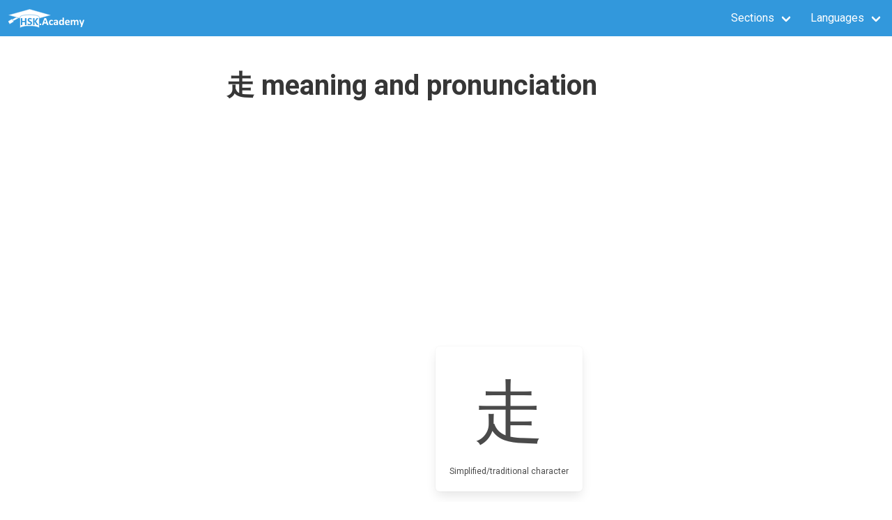

--- FILE ---
content_type: text/html; charset=utf-8
request_url: https://hsk.academy/en/characters/%E8%B5%B0
body_size: 4043
content:
<!DOCTYPE html>
<html>
    <head lang="en">
        <meta charset="utf-8">
        <meta name="viewport" content="width=device-width, initial-scale=1">
        <title>走 meaning and pronunciation - translate 走 in English | HSK Academy</title>
        <meta name=og:title" content="走 meaning and pronunciation - translate 走 in English">
        <meta name=og:description" content="走 meaning and pronunciation - translate 走 in English">
        <meta name=og:site_name" content="HSK Academy">
        <link rel="stylesheet" href="/dist/main.css">
        <link rel="stylesheet" href="/static/css/bulma-0.9.1.min.css">
        <link rel="stylesheet" href="/static/css/hsk.css">
        <link href="https://fonts.googleapis.com/css?family=Roboto:300,400,400i,700,700i" rel="stylesheet"/>
        <link rel="stylesheet" href="/static/css/fontawesome-free-5.12.0-web.min.css">
        <link rel="icon" href="/static/images/favicon.ico">
        
        
        <link rel="alternate" hreflang="en" href="https://www.hsk.academy&#x2f;en&#x2f;characters&#x2f;走">
        

        
        
        <link rel="alternate" hreflang="es" href="https://www.hsk.academy&#x2f;es&#x2f;characters&#x2f;走">
        

        
        
        <link rel="alternate" hreflang="fr" href="https://www.hsk.academy&#x2f;fr&#x2f;characters&#x2f;走">
        

        
<script data-ad-client="ca-pub-1902075326178305" async src="https://pagead2.googlesyndication.com/pagead/js/adsbygoogle.js"></script>

    </head>
    <body>
        
        
            <script src="/dist/en/en/cookies-bundle-d8a9a22a390ebb8ed79d.js"></script>
            <div id="cookies-container"></div>
        
        <nav class="navbar is-info" role="navigation" aria-label="main navigation">
            <div class="navbar-brand">
                <a class="navbar-item" href="/en/">
                    <img src="/static/images/logo.svg" height="50">
                </a>
                <a role="button" class="navbar-burger burger" aria-label="menu" aria-expanded="false" data-target="navbar-menu">
                  <span aria-hidden="true"></span>
                  <span aria-hidden="true"></span>
                  <span aria-hidden="true"></span>
                </a>
            </div>
            <div id="navbar-menu" class="navbar-menu">
                <div class="navbar-start"></div>
                <div class="navbar-end">
                    <div class="navbar-item has-dropdown is-hoverable">
                        <div class="navbar-link">
                            Sections
                        </div>
                        <div class="navbar-dropdown is-right">
                            <a class="navbar-item" href="&#x2f;en&#x2f;learn&#x2f;survival-kit">
                                Survival kit
                            </a>
                            <a class="navbar-item" href="&#x2f;en&#x2f;learn&#x2f;principles-of-the-chinese-language">
                                Principles of the Chinese language
                            </a>
                            <a class="navbar-item" href="&#x2f;en&#x2f;learn&#x2f;phonetics">
                                Phonetics
                            </a>
                            <a class="navbar-item" href="&#x2f;en&#x2f;learn&#x2f;grammar">
                                Grammar
                            </a>
                            <a class="navbar-item" href="&#x2f;en&#x2f;learn&#x2f;the-chinese-radicals">
                                The Chinese radicals
                            </a>
                            <a class="navbar-item" href="&#x2f;en&#x2f;learn&#x2f;starting-with-learning-chinese">
                                Starting with learning Chinese
                            </a>
                            <hr class="navbar-divider"/>
                            
                            <a class="navbar-item" href="/en/hsk-1-vocabulary-list">
                                HSK 1
                            </a>
                            
                            <a class="navbar-item" href="/en/hsk-2-vocabulary-list">
                                HSK 2
                            </a>
                            
                            <a class="navbar-item" href="/en/hsk-3-vocabulary-list">
                                HSK 3
                            </a>
                            
                            <a class="navbar-item" href="/en/hsk-4-vocabulary-list">
                                HSK 4
                            </a>
                            
                            <a class="navbar-item" href="/en/hsk-5-vocabulary-list">
                                HSK 5
                            </a>
                            
                            <a class="navbar-item" href="/en/hsk-6-vocabulary-list">
                                HSK 6
                            </a>
                            
                        </div>
                    </div>
                    <div class="navbar-item has-dropdown is-hoverable">
                        <div class="navbar-link">
                            Languages
                        </div>
                        <div class="navbar-dropdown is-right">
                            
                            
                            <a class="navbar-item" href="&#x2f;en&#x2f;characters&#x2f;走">
                                English
                            </a>
                            

                            
                            
                            <a class="navbar-item" href="&#x2f;ar&#x2f;characters&#x2f;走">
                                العربية
                            </a>
                            

                            
                            
                            <a class="navbar-item" href="&#x2f;de&#x2f;characters&#x2f;走">
                                Deutsch
                            </a>
                            

                            
                            
                            <a class="navbar-item" href="&#x2f;el&#x2f;characters&#x2f;走">
                                Ελληνικά
                            </a>
                            

                            
                            
                            <a class="navbar-item" href="&#x2f;es&#x2f;characters&#x2f;走">
                                Español
                            </a>
                            

                            
                            
                            <a class="navbar-item" href="&#x2f;fr&#x2f;characters&#x2f;走">
                                Francais
                            </a>
                            

                            
                            
                            <a class="navbar-item" href="&#x2f;it&#x2f;characters&#x2f;走">
                                Italiano
                            </a>
                            

                            
                            
                            <a class="navbar-item" href="&#x2f;ja&#x2f;characters&#x2f;走">
                                日本語
                            </a>
                            

                            
                            
                            <a class="navbar-item" href="&#x2f;km&#x2f;characters&#x2f;走">
                                ភាសាខ្មែរ
                            </a>
                            

                            
                            
                            <a class="navbar-item" href="&#x2f;ko&#x2f;characters&#x2f;走">
                                한국어
                            </a>
                            

                            
                            
                            <a class="navbar-item" href="&#x2f;pt&#x2f;characters&#x2f;走">
                                Português
                            </a>
                            


                            
                            
                            <a class="navbar-item" href="&#x2f;ru&#x2f;characters&#x2f;走">
                                Русский
                            </a>
                            

                            
                            
                            <a class="navbar-item" href="&#x2f;th&#x2f;characters&#x2f;走">
                                ไทย
                            </a>
                            


                            
                            
                            <a class="navbar-item" href="&#x2f;vi&#x2f;characters&#x2f;走">
                                Tiếng Việt
                            </a>
                            
                        </div>
                    </div>
                </div>
            </div>
        </nav>
        <script>
            document.addEventListener("DOMContentLoaded", () => {

              // Get all "navbar-burger" elements
              const $navbarBurgers = Array.prototype.slice.call(document.querySelectorAll(".navbar-burger"), 0);

              // Check if there are any navbar burgers
              if ($navbarBurgers.length > 0) {

                // Add a click event on each of them
                $navbarBurgers.forEach( el => {
                  el.addEventListener("click", () => {

                    // Get the target from the "data-target" attribute
                    const target = el.dataset.target;
                    const $target = document.getElementById(target);

                    // Toggle the "is-active" class on both the "navbar-burger" and the "navbar-menu"
                    el.classList.toggle("is-active");
                    $target.classList.toggle("is-active");
                  });
                });
              }

            });
        </script>
        <section class="section">
            <div class="container hsk-main-container">
                
<div class="tile is-ancestor">
    <div id="hsk-ad-skyscraper-container" class="tile is-parent">
        <div class="tile is-child is-hidden-mobile">
            <div class="hsk-ad hsk-ad-skyscraper">
                <script async src="https://pagead2.googlesyndication.com/pagead/js/adsbygoogle.js"></script>
                <!-- Annonce Display Vertical 1 -->
                <ins class="adsbygoogle"
                   style="display:block"
                   data-ad-client="ca-pub-1902075326178305"
                   data-ad-slot="7891211500"
                   data-ad-format="auto"
                   data-full-width-responsive="true"></ins>
                <script>
                   (adsbygoogle = window.adsbygoogle || []).push({});
                </script>
            </div>
            <div class="hsk-ad-skyscraper">
                <a href="/en/blog/best-hsk-preparation-books">
                    <img src="/static/images/Best_HSK_Books_160.jpg"/>
                </a>
            </div>
        </div>
    </div>
    <div class="tile is-parent">
        <div class="tile is-child">
            <h1 class="title is-2">走 meaning and pronunciation</h1>
            <div class="hsk-ad is-hidden-mobile">
                <script async src="https://pagead2.googlesyndication.com/pagead/js/adsbygoogle.js"></script>
                <!-- Annonce Display Horizontal 1 -->
                <ins class="adsbygoogle"
                   style="display:block"
                   data-ad-client="ca-pub-1902075326178305"
                   data-ad-slot="3213599893"
                   data-ad-format="auto"
                   data-full-width-responsive="true"></ins>
                <script>
                   (adsbygoogle = window.adsbygoogle || []).push({});
                </script>
            </div>
            
<article>
    <section class="section columns is-centered is-variable is-8">
        <div class="column is-narrow">
            <div class="box hanzi-box">
                <div class="hanzi">
                    走
                </div>
                <div class="caption">
                    
                    Simplified&#x2f;traditional character
                    
                </div>
            </div>
        </div>
        
    </section>
    <hr class="hr"/>
    <section>
        <h3 class="subtitle is-4">走 English definition</h4>
        <div>
            <h3 class="subtitle is-5 is-inline">zǒu</h3>
            <span>
                <div
                    class="icon icon-audio"
                    onClick="
                        event.stopPropagation();
                        var audio = event.currentTarget.parentNode.getElementsByTagName('audio')[0];
                        audio.play();
                    "
                    >
                    <i class="fas fa-volume-up"></i>
                </div>
                <audio>
                    <source src="/static/audio/mp3/characters/走.mp3" type="audio/mp3"/>
                    <source src="/static/audio/ogg/characters/走.ogg" type="audio/ogg"/>
                </audio>
            </span>
            
                
            
        </div>
        <div class="content">
            <ul>
                
                <li>to walk</li>
                
                <li>to go</li>
                
                <li>to run</li>
                
                <li>to move (of vehicle)</li>
                
                <li>to visit</li>
                
                <li>to leave</li>
                
                <li>to go away</li>
                
                <li>to die (euph.)</li>
                
                <li>from</li>
                
                <li>through</li>
                
                <li>away (in compound verbs, such as 撤走[che4 zou3])</li>
                
                <li>to change (shape, form, meaning)</li>
                
            </ul>
        </div>
    </section>
    
    <hr class="hr"/>
    <section>
        <h3 class="subtitle is-4">HSK levels</h3>
        <div class="content">
            <ul>
                
                <li>
                    <a href="/en/hsk-2-vocabulary-list">
                        HSK 2
                    </a>
                </li>
                
                <li>
                    <a href="/en/hsk-6-vocabulary-list">
                        HSK 6
                    </a>
                </li>
                
            </ul>
        </div>
    </section>
    
    
    
    
    <hr class="hr"/>
    <section>
        <h3 class="subtitle is-4">Sentences examples with 走</h3>
        <div class="content">
            <ul>
                
                <li>
                    <span>我女儿 9 个月就会走了。<br/>Wǒ nǚ&#x27;ér 9 gè yuè jiù huì zǒule.</span>
                </li>
                
                <li>
                    <span>我知道他走得慢。<br/>Wǒ zhīdào tā zǒu dé màn.</span>
                </li>
                
                <li>
                    <span>雨小了，我们现在走吧。<br/>Yǔ xiǎole, wǒmen xiànzài zǒu ba.</span>
                </li>
                
                <li>
                    <span>请你走吧！<br/>Qǐng nǐ zǒu ba!</span>
                </li>
                
                <li>
                    <span>我已经走唱歌火车站了。<br/>Wǒ yǐjīng zǒu chànggē huǒchē zhànle.</span>
                </li>
                
            </ul>
        </div>
    </section>
    
    
    <hr class="hr"/>
    <section>
        <h3 class="subtitle is-4">Words containing 走, by HSK level</h3>
        </h3>
        <div class="content">
            <ul>
            
                <li>
                    <a href="/en/hsk_2">
                        HSK 2 vocabulary list
                    </a>
                    <ul>
                    
                        <li>
                            
                            <div>走
                                (zǒu): to walk; to go; to run; to move (of vehicle); to visit; to leave; to go away; to die (euph.); from; through; away (in compound verbs, such as 撤走); to change (shape, form, meaning)</div>
                            
                        </li>
                    
                    </ul>
                </li>
            
                <li>
                    <a href="/en/hsk_6">
                        HSK 6 vocabulary list
                    </a>
                    <ul>
                    
                        <li>
                            
                            <a href="/en/words/飞禽走兽">
                                飞禽走兽 (fēi qín zǒu shòu)
                            </a>: birds and animals; the beasts of the field and the birds of the air
                            
                        </li>
                    
                        <li>
                            
                            <a href="/en/words/走廊">
                                走廊 (zǒu láng)
                            </a>: corridor; aisle; hallway; colonnade; passageway; piazza; veranda
                            
                        </li>
                    
                        <li>
                            
                            <a href="/en/words/走漏">
                                走漏 (zǒu lòu)
                            </a>: to leak (of information, liquid etc); to divulge
                            
                        </li>
                    
                        <li>
                            
                            <a href="/en/words/走私">
                                走私 (zǒu sī)
                            </a>: to smuggle; to have an illicit affair
                            
                        </li>
                    
                    </ul>
                </li>
            
            </ul>
        </div>
    </section>
    
    <div class="hsk-navigation">
        <a href="/en/characters/备" class="hsk-navigation-widget-left">
            <span class="icon"><i class="fas fa-chevron-left"></i> 备</span>
        </a>
        <a href="/en/characters/最" class="hsk-navigation-widget-right">
            <span class="icon">最 <i class="fas fa-chevron-right"></i></span>
        </a>
    </div>
</article>

        </div>
    </div>
</div>

                
<div class="hsk-ad bottom-ad">
        <div id="amzn-assoc-ad-e9e78d59-60ff-44e8-b66a-e612e102bc0f"></div><script async src="//z-na.amazon-adsystem.com/widgets/onejs?MarketPlace=US&adInstanceId=e9e78d59-60ff-44e8-b66a-e612e102bc0f"></script>

</div>

            </div>
        </section>
        <footer class="footer is-size-6">
            <div class="content has-text-centered">
                <span>Follow us on</span>
                <a href="https://www.facebook.com/hsk.academy">
                    <img src="/static/images/facebook.ico"/>
                </a>
                <span> | </span>
                <a href="https://twitter.com/HSK_Academy">
                    <img src="/static/images/twitter.ico"/>
                </a>
                <span> | </span>
                <a href="https://www.youtube.com/channel/UCnZ3QSEsg6DHMdOVjgdhRjg">
                    <img src="/static/images/youtube.ico"/>
                </a>
            </div>
            <nav class="tile is-ancestor is-vertical">
                <div class="tile is-parent">
                    <div class="tile"></div>
                    <div class="tile is-parent">
                        <div class="tile is-child">
                            <strong>Train</strong>
                            <ul>
                                
                                <li>
                                    <a href="/en/hsk-1-vocabulary-list">
                                        HSK 1
                                    </a>
                                </li>
                                
                                <li>
                                    <a href="/en/hsk-2-vocabulary-list">
                                        HSK 2
                                    </a>
                                </li>
                                
                                <li>
                                    <a href="/en/hsk-3-vocabulary-list">
                                        HSK 3
                                    </a>
                                </li>
                                
                                <li>
                                    <a href="/en/hsk-4-vocabulary-list">
                                        HSK 4
                                    </a>
                                </li>
                                
                                <li>
                                    <a href="/en/hsk-5-vocabulary-list">
                                        HSK 5
                                    </a>
                                </li>
                                
                                <li>
                                    <a href="/en/hsk-6-vocabulary-list">
                                        HSK 6
                                    </a>
                                </li>
                                
                            </ul>
                        </div>
                        <div class="tile is-child">
                            <strong>Learn</strong>
                            <ul>
                                <li>
                                    <a href="&#x2f;en&#x2f;learn&#x2f;survival-kit">
                                        Survival kit
                                    </a>
                                </li>
                                <li>
                                    <a href="&#x2f;en&#x2f;learn&#x2f;principles-of-the-chinese-language">
                                        Principles of the Chinese language
                                    </a>
                                </li>
                                <li>
                                    <a href="&#x2f;en&#x2f;learn&#x2f;phonetics">
                                        Phonetics
                                    </a>
                                </li>
                                <li>
                                    <a href="&#x2f;en&#x2f;learn&#x2f;grammar">
                                        Grammar
                                    </a>
                                </li>
                                <li>
                                    <a href="&#x2f;en&#x2f;learn&#x2f;the-chinese-radicals">
                                        The Chinese radicals
                                    </a>
                                </li>
                                <li>
                                    <a href="&#x2f;en&#x2f;learn&#x2f;starting-with-learning-chinese">
                                        Starting with learning Chinese
                                    </a>
                                </li>
                            </ul>
                        </div>
                        <div class="tile is-child">
                            <strong>Plus</strong>
                            <ul>
                                <li>
                                    <a href="&#x2f;en&#x2f;blog">
                                        Blog
                                    </a>
                                </li>
                                <li>
                                    <a href="/en/contact">
                                        Contact us
                                    </a>
                                </li>
                                <li>
                                    <a href="/en/about">
                                        About
                                    </a>
                                </li>
                                <li>
                                    <a href="/en/privacy_policy">
                                        Legal, Privacy and Cookies Policy
                                    </a>
                                </li>
                            </ul>
                        </div>
                    </div>
                    <div class="tile"></div>
                </div>
                <div class="tile is-parent">
                    <div class="tile is-child has-text-centered">(c) Copyright 2013-2022 HSK Academy. All rights reserved</div> </div>
            </nav>
            <script async src="https://www.googletagmanager.com/gtag/js?id=G-ZNHBSJ4YY4"></script>
            <script>
                window.dataLayer = window.dataLayer || [];
                function gtag(){dataLayer.push(arguments);}
                gtag('js', new Date());

                gtag('config', 'G-ZNHBSJ4YY4');
            </script>
        </footer>
    <script defer src="https://static.cloudflareinsights.com/beacon.min.js/vcd15cbe7772f49c399c6a5babf22c1241717689176015" integrity="sha512-ZpsOmlRQV6y907TI0dKBHq9Md29nnaEIPlkf84rnaERnq6zvWvPUqr2ft8M1aS28oN72PdrCzSjY4U6VaAw1EQ==" data-cf-beacon='{"version":"2024.11.0","token":"704c19fcab654eb5bdd55fef73abd03e","r":1,"server_timing":{"name":{"cfCacheStatus":true,"cfEdge":true,"cfExtPri":true,"cfL4":true,"cfOrigin":true,"cfSpeedBrain":true},"location_startswith":null}}' crossorigin="anonymous"></script>
</body>
</html>

--- FILE ---
content_type: text/html; charset=utf-8
request_url: https://www.google.com/recaptcha/api2/aframe
body_size: 266
content:
<!DOCTYPE HTML><html><head><meta http-equiv="content-type" content="text/html; charset=UTF-8"></head><body><script nonce="mPxGCaxUlWl2bnwSShvPrg">/** Anti-fraud and anti-abuse applications only. See google.com/recaptcha */ try{var clients={'sodar':'https://pagead2.googlesyndication.com/pagead/sodar?'};window.addEventListener("message",function(a){try{if(a.source===window.parent){var b=JSON.parse(a.data);var c=clients[b['id']];if(c){var d=document.createElement('img');d.src=c+b['params']+'&rc='+(localStorage.getItem("rc::a")?sessionStorage.getItem("rc::b"):"");window.document.body.appendChild(d);sessionStorage.setItem("rc::e",parseInt(sessionStorage.getItem("rc::e")||0)+1);localStorage.setItem("rc::h",'1765990404166');}}}catch(b){}});window.parent.postMessage("_grecaptcha_ready", "*");}catch(b){}</script></body></html>

--- FILE ---
content_type: text/css; charset=utf-8
request_url: https://hsk.academy/dist/main.css
body_size: 15163
content:
.Dropdown-root {
  position: relative;
}

.Dropdown-control {
  position: relative;
  overflow: hidden;
  background-color: white;
  border: 1px solid #ccc;
  border-radius: 2px;
  box-sizing: border-box;
  color: #333;
  cursor: default;
  outline: none;
  padding: 8px 52px 8px 10px;
  transition: all 200ms ease;
}

.Dropdown-control:hover {
  box-shadow: 0 1px 0 rgba(0, 0, 0, 0.06);
}

.Dropdown-arrow {
  border-color: #999 transparent transparent;
  border-style: solid;
  border-width: 5px 5px 0;
  content: ' ';
  display: block;
  height: 0;
  margin-top: -ceil(2.5);
  position: absolute;
  right: 10px;
  top: 14px;
  width: 0
}

.is-open .Dropdown-arrow {
  border-color: transparent transparent #999;
  border-width: 0 5px 5px;
}

.Dropdown-menu {
  background-color: white;
  border: 1px solid #ccc;
  box-shadow: 0 1px 0 rgba(0, 0, 0, 0.06);
  box-sizing: border-box;
  margin-top: -1px;
  max-height: 200px;
  overflow-y: auto;
  position: absolute;
  top: 100%;
  width: 100%;
  z-index: 1000;
  -webkit-overflow-scrolling: touch;
}

.Dropdown-menu .Dropdown-group > .Dropdown-title{
  padding: 8px 10px;
  color: rgba(51, 51, 51, 1);
  font-weight: bold;
  text-transform: capitalize;
}

.Dropdown-option {
  box-sizing: border-box;
  color: rgba(51, 51, 51, 0.8);
  cursor: pointer;
  display: block;
  padding: 8px 10px;
}

.Dropdown-option:last-child {
  border-bottom-right-radius: 2px;
   border-bottom-left-radius: 2px;
}

.Dropdown-option:hover {
  background-color: #f2f9fc;
  color: #333;
}

.Dropdown-option.is-selected {
  background-color: #f2f9fc;
  color: #333;
}

.Dropdown-noresults {
  box-sizing: border-box;
  color: #ccc;
  cursor: default;
  display: block;
  padding: 8px 10px;
}

.theme_container__Jed7v{max-width:300px}.theme_container__Jed7v .Dropdown-menu{max-height:205px}.theme_container__Jed7v .theme_trigger__2tMMi{border-radius:4px;background-color:#fff;border-color:#dbdbdb;border-width:1px;color:#363636;cursor:pointer;padding-bottom:calc(.5em - 1px);padding-left:1em;padding-right:1em;padding-top:calc(.5em - 1px);white-space:nowrap;max-width:300px}
.theme_color__kQJ8Q{background-color:blue}.table td.theme_quizCell__18U27{border:0}.theme_tickmark__1FUdk{width:40px;text-align:center}.theme_quizWord__3wMHq{width:150px}.theme_score__2HHOu{margin-bottom:20px}.theme_quizRetake__1YPkx{margin-right:20px}
.theme_dropdown__27n1R{box-shadow:0 2px 2px 0 rgba(0,0,0,.14),0 3px 1px -2px rgba(0,0,0,.2),0 1px 5px 0 rgba(0,0,0,.12);display:flex;flex-direction:column;position:absolute;overflow:hidden;background:#fff;border-radius:.2rem;padding:2rem;width:250px;z-index:1000;font-size:14px}.theme_dropdownHeader__1eh0g{display:flex}.theme_dropdownLabel__19Y7Y{margin-right:10px;display:inline-block;font-size:20px}.theme_audio__3zwia{display:flex;align-items:center;cursor:pointer}.theme_dropdownSeparator__19xpf{border:0px solid rgba(0,0,0,.3);border-top:1px;margin:15px 0}
.theme_hanzi__2XzkQ{font-weight:bold;font-size:1.25em}
@-webkit-keyframes spinAround{from{-webkit-transform:rotate(0);transform:rotate(0)}to{-webkit-transform:rotate(359deg);transform:rotate(359deg)}}@keyframes spinAround{from{-webkit-transform:rotate(0);transform:rotate(0)}to{-webkit-transform:rotate(359deg);transform:rotate(359deg)}}[data-tooltip]:not(.is-disabled),[data-tooltip]:not(.is-loading),[data-tooltip]:not([disabled]){cursor:pointer;overflow:visible;position:relative}[data-tooltip]:not(.is-disabled)::after,[data-tooltip]:not(.is-disabled)::before,[data-tooltip]:not(.is-loading)::after,[data-tooltip]:not(.is-loading)::before,[data-tooltip]:not([disabled])::after,[data-tooltip]:not([disabled])::before{box-sizing:border-box;color:#fff;display:inline-block;font-family:BlinkMacSystemFont,-apple-system,"Segoe UI",Roboto,Oxygen,Ubuntu,Cantarell,"Fira Sans","Droid Sans","Helvetica Neue",Helvetica,Arial,sans-serif;font-size:.75rem;-webkit-hyphens:auto;-ms-hyphens:auto;hyphens:auto;opacity:0;overflow:hidden;pointer-events:none;position:absolute;visibility:hidden;z-index:1020}[data-tooltip]:not(.is-disabled)::after,[data-tooltip]:not(.is-loading)::after,[data-tooltip]:not([disabled])::after{content:'';border-style:solid;border-width:6px;border-color:rgba(74,74,74,.9) transparent transparent transparent;margin-bottom:-5px}[data-tooltip]:not(.is-disabled)::after,[data-tooltip]:not(.is-loading)::after,[data-tooltip]:not([disabled])::after{top:0;right:auto;bottom:auto;left:50%;margin-top:-5px;margin-right:auto;margin-bottom:auto;margin-left:-5px;border-color:rgba(74,74,74,.9) transparent transparent transparent}[data-tooltip]:not(.is-disabled)::before,[data-tooltip]:not(.is-loading)::before,[data-tooltip]:not([disabled])::before{background:rgba(74,74,74,.9);border-radius:2px;content:attr(data-tooltip);padding:.5rem 1rem;text-overflow:ellipsis;white-space:pre}[data-tooltip]:not(.is-disabled)::before,[data-tooltip]:not(.is-loading)::before,[data-tooltip]:not([disabled])::before{top:0;right:auto;bottom:auto;left:50%;top:0;margin-top:-5px;margin-bottom:auto;-webkit-transform:translate(-50%,-100%);transform:translate(-50%,-100%)}[data-tooltip]:not(.is-disabled).has-tooltip-bottom::after,[data-tooltip]:not(.is-loading).has-tooltip-bottom::after,[data-tooltip]:not([disabled]).has-tooltip-bottom::after{top:auto;right:auto;bottom:0;left:50%;margin-top:auto;margin-right:auto;margin-bottom:-5px;margin-left:-5px;border-color:transparent transparent rgba(74,74,74,.9) transparent}[data-tooltip]:not(.is-disabled).has-tooltip-bottom::before,[data-tooltip]:not(.is-loading).has-tooltip-bottom::before,[data-tooltip]:not([disabled]).has-tooltip-bottom::before{top:auto;right:auto;bottom:0;left:50%;margin-top:auto;margin-bottom:-5px;-webkit-transform:translate(-50%,100%);transform:translate(-50%,100%)}[data-tooltip]:not(.is-disabled).has-tooltip-left::after,[data-tooltip]:not(.is-loading).has-tooltip-left::after,[data-tooltip]:not([disabled]).has-tooltip-left::after{top:auto;right:auto;bottom:50%;left:0;margin-top:auto;margin-right:auto;margin-bottom:-6px;margin-left:-11px;border-color:transparent transparent transparent rgba(74,74,74,.9)}[data-tooltip]:not(.is-disabled).has-tooltip-left::before,[data-tooltip]:not(.is-loading).has-tooltip-left::before,[data-tooltip]:not([disabled]).has-tooltip-left::before{top:auto;right:auto;bottom:50%;left:-11px;-webkit-transform:translate(-100%,50%);transform:translate(-100%,50%)}[data-tooltip]:not(.is-disabled).has-tooltip-right::after,[data-tooltip]:not(.is-loading).has-tooltip-right::after,[data-tooltip]:not([disabled]).has-tooltip-right::after{top:auto;right:0;bottom:50%;left:auto;margin-top:auto;margin-right:-11px;margin-bottom:-6px;margin-left:auto;border-color:transparent rgba(74,74,74,.9) transparent transparent}[data-tooltip]:not(.is-disabled).has-tooltip-right::before,[data-tooltip]:not(.is-loading).has-tooltip-right::before,[data-tooltip]:not([disabled]).has-tooltip-right::before{top:auto;right:-11px;bottom:50%;left:auto;margin-top:auto;-webkit-transform:translate(100%,50%);transform:translate(100%,50%)}[data-tooltip]:not(.is-disabled).has-tooltip-multiline::before,[data-tooltip]:not(.is-loading).has-tooltip-multiline::before,[data-tooltip]:not([disabled]).has-tooltip-multiline::before{height:auto;width:15rem;max-width:15rem;text-overflow:clip;white-space:normal;word-break:keep-all}[data-tooltip]:not(.is-disabled).has-tooltip-white.has-tooltip-bottom::after,[data-tooltip]:not(.is-loading).has-tooltip-white.has-tooltip-bottom::after,[data-tooltip]:not([disabled]).has-tooltip-white.has-tooltip-bottom::after{border-color:transparent transparent rgba(255,255,255,.9) transparent}[data-tooltip]:not(.is-disabled).has-tooltip-white.has-tooltip-left::after,[data-tooltip]:not(.is-loading).has-tooltip-white.has-tooltip-left::after,[data-tooltip]:not([disabled]).has-tooltip-white.has-tooltip-left::after{border-color:transparent transparent transparent rgba(255,255,255,.9)}[data-tooltip]:not(.is-disabled).has-tooltip-white.has-tooltip-right::after,[data-tooltip]:not(.is-loading).has-tooltip-white.has-tooltip-right::after,[data-tooltip]:not([disabled]).has-tooltip-white.has-tooltip-right::after{border-color:transparent rgba(255,255,255,.9) transparent transparent}[data-tooltip]:not(.is-disabled).has-tooltip-white:not(.has-tooltip-bottom)::after,[data-tooltip]:not(.is-disabled).has-tooltip-white:not(.has-tooltip-left)::after,[data-tooltip]:not(.is-disabled).has-tooltip-white:not(.has-tooltip-right)::after,[data-tooltip]:not(.is-loading).has-tooltip-white:not(.has-tooltip-bottom)::after,[data-tooltip]:not(.is-loading).has-tooltip-white:not(.has-tooltip-left)::after,[data-tooltip]:not(.is-loading).has-tooltip-white:not(.has-tooltip-right)::after,[data-tooltip]:not([disabled]).has-tooltip-white:not(.has-tooltip-bottom)::after,[data-tooltip]:not([disabled]).has-tooltip-white:not(.has-tooltip-left)::after,[data-tooltip]:not([disabled]).has-tooltip-white:not(.has-tooltip-right)::after{border-color:rgba(255,255,255,.9) transparent transparent transparent}[data-tooltip]:not(.is-disabled).has-tooltip-white:before,[data-tooltip]:not(.is-loading).has-tooltip-white:before,[data-tooltip]:not([disabled]).has-tooltip-white:before{background-color:rgba(255,255,255,.9);color:#0a0a0a}[data-tooltip]:not(.is-disabled).has-tooltip-black.has-tooltip-bottom::after,[data-tooltip]:not(.is-loading).has-tooltip-black.has-tooltip-bottom::after,[data-tooltip]:not([disabled]).has-tooltip-black.has-tooltip-bottom::after{border-color:transparent transparent rgba(10,10,10,.9) transparent}[data-tooltip]:not(.is-disabled).has-tooltip-black.has-tooltip-left::after,[data-tooltip]:not(.is-loading).has-tooltip-black.has-tooltip-left::after,[data-tooltip]:not([disabled]).has-tooltip-black.has-tooltip-left::after{border-color:transparent transparent transparent rgba(10,10,10,.9)}[data-tooltip]:not(.is-disabled).has-tooltip-black.has-tooltip-right::after,[data-tooltip]:not(.is-loading).has-tooltip-black.has-tooltip-right::after,[data-tooltip]:not([disabled]).has-tooltip-black.has-tooltip-right::after{border-color:transparent rgba(10,10,10,.9) transparent transparent}[data-tooltip]:not(.is-disabled).has-tooltip-black:not(.has-tooltip-bottom)::after,[data-tooltip]:not(.is-disabled).has-tooltip-black:not(.has-tooltip-left)::after,[data-tooltip]:not(.is-disabled).has-tooltip-black:not(.has-tooltip-right)::after,[data-tooltip]:not(.is-loading).has-tooltip-black:not(.has-tooltip-bottom)::after,[data-tooltip]:not(.is-loading).has-tooltip-black:not(.has-tooltip-left)::after,[data-tooltip]:not(.is-loading).has-tooltip-black:not(.has-tooltip-right)::after,[data-tooltip]:not([disabled]).has-tooltip-black:not(.has-tooltip-bottom)::after,[data-tooltip]:not([disabled]).has-tooltip-black:not(.has-tooltip-left)::after,[data-tooltip]:not([disabled]).has-tooltip-black:not(.has-tooltip-right)::after{border-color:rgba(10,10,10,.9) transparent transparent transparent}[data-tooltip]:not(.is-disabled).has-tooltip-black:before,[data-tooltip]:not(.is-loading).has-tooltip-black:before,[data-tooltip]:not([disabled]).has-tooltip-black:before{background-color:rgba(10,10,10,.9);color:#fff}[data-tooltip]:not(.is-disabled).has-tooltip-light.has-tooltip-bottom::after,[data-tooltip]:not(.is-loading).has-tooltip-light.has-tooltip-bottom::after,[data-tooltip]:not([disabled]).has-tooltip-light.has-tooltip-bottom::after{border-color:transparent transparent rgba(245,245,245,.9) transparent}[data-tooltip]:not(.is-disabled).has-tooltip-light.has-tooltip-left::after,[data-tooltip]:not(.is-loading).has-tooltip-light.has-tooltip-left::after,[data-tooltip]:not([disabled]).has-tooltip-light.has-tooltip-left::after{border-color:transparent transparent transparent rgba(245,245,245,.9)}[data-tooltip]:not(.is-disabled).has-tooltip-light.has-tooltip-right::after,[data-tooltip]:not(.is-loading).has-tooltip-light.has-tooltip-right::after,[data-tooltip]:not([disabled]).has-tooltip-light.has-tooltip-right::after{border-color:transparent rgba(245,245,245,.9) transparent transparent}[data-tooltip]:not(.is-disabled).has-tooltip-light:not(.has-tooltip-bottom)::after,[data-tooltip]:not(.is-disabled).has-tooltip-light:not(.has-tooltip-left)::after,[data-tooltip]:not(.is-disabled).has-tooltip-light:not(.has-tooltip-right)::after,[data-tooltip]:not(.is-loading).has-tooltip-light:not(.has-tooltip-bottom)::after,[data-tooltip]:not(.is-loading).has-tooltip-light:not(.has-tooltip-left)::after,[data-tooltip]:not(.is-loading).has-tooltip-light:not(.has-tooltip-right)::after,[data-tooltip]:not([disabled]).has-tooltip-light:not(.has-tooltip-bottom)::after,[data-tooltip]:not([disabled]).has-tooltip-light:not(.has-tooltip-left)::after,[data-tooltip]:not([disabled]).has-tooltip-light:not(.has-tooltip-right)::after{border-color:rgba(245,245,245,.9) transparent transparent transparent}[data-tooltip]:not(.is-disabled).has-tooltip-light:before,[data-tooltip]:not(.is-loading).has-tooltip-light:before,[data-tooltip]:not([disabled]).has-tooltip-light:before{background-color:rgba(245,245,245,.9);color:#363636}[data-tooltip]:not(.is-disabled).has-tooltip-dark.has-tooltip-bottom::after,[data-tooltip]:not(.is-loading).has-tooltip-dark.has-tooltip-bottom::after,[data-tooltip]:not([disabled]).has-tooltip-dark.has-tooltip-bottom::after{border-color:transparent transparent rgba(54,54,54,.9) transparent}[data-tooltip]:not(.is-disabled).has-tooltip-dark.has-tooltip-left::after,[data-tooltip]:not(.is-loading).has-tooltip-dark.has-tooltip-left::after,[data-tooltip]:not([disabled]).has-tooltip-dark.has-tooltip-left::after{border-color:transparent transparent transparent rgba(54,54,54,.9)}[data-tooltip]:not(.is-disabled).has-tooltip-dark.has-tooltip-right::after,[data-tooltip]:not(.is-loading).has-tooltip-dark.has-tooltip-right::after,[data-tooltip]:not([disabled]).has-tooltip-dark.has-tooltip-right::after{border-color:transparent rgba(54,54,54,.9) transparent transparent}[data-tooltip]:not(.is-disabled).has-tooltip-dark:not(.has-tooltip-bottom)::after,[data-tooltip]:not(.is-disabled).has-tooltip-dark:not(.has-tooltip-left)::after,[data-tooltip]:not(.is-disabled).has-tooltip-dark:not(.has-tooltip-right)::after,[data-tooltip]:not(.is-loading).has-tooltip-dark:not(.has-tooltip-bottom)::after,[data-tooltip]:not(.is-loading).has-tooltip-dark:not(.has-tooltip-left)::after,[data-tooltip]:not(.is-loading).has-tooltip-dark:not(.has-tooltip-right)::after,[data-tooltip]:not([disabled]).has-tooltip-dark:not(.has-tooltip-bottom)::after,[data-tooltip]:not([disabled]).has-tooltip-dark:not(.has-tooltip-left)::after,[data-tooltip]:not([disabled]).has-tooltip-dark:not(.has-tooltip-right)::after{border-color:rgba(54,54,54,.9) transparent transparent transparent}[data-tooltip]:not(.is-disabled).has-tooltip-dark:before,[data-tooltip]:not(.is-loading).has-tooltip-dark:before,[data-tooltip]:not([disabled]).has-tooltip-dark:before{background-color:rgba(54,54,54,.9);color:#f5f5f5}[data-tooltip]:not(.is-disabled).has-tooltip-primary.has-tooltip-bottom::after,[data-tooltip]:not(.is-loading).has-tooltip-primary.has-tooltip-bottom::after,[data-tooltip]:not([disabled]).has-tooltip-primary.has-tooltip-bottom::after{border-color:transparent transparent rgba(0,209,178,.9) transparent}[data-tooltip]:not(.is-disabled).has-tooltip-primary.has-tooltip-left::after,[data-tooltip]:not(.is-loading).has-tooltip-primary.has-tooltip-left::after,[data-tooltip]:not([disabled]).has-tooltip-primary.has-tooltip-left::after{border-color:transparent transparent transparent rgba(0,209,178,.9)}[data-tooltip]:not(.is-disabled).has-tooltip-primary.has-tooltip-right::after,[data-tooltip]:not(.is-loading).has-tooltip-primary.has-tooltip-right::after,[data-tooltip]:not([disabled]).has-tooltip-primary.has-tooltip-right::after{border-color:transparent rgba(0,209,178,.9) transparent transparent}[data-tooltip]:not(.is-disabled).has-tooltip-primary:not(.has-tooltip-bottom)::after,[data-tooltip]:not(.is-disabled).has-tooltip-primary:not(.has-tooltip-left)::after,[data-tooltip]:not(.is-disabled).has-tooltip-primary:not(.has-tooltip-right)::after,[data-tooltip]:not(.is-loading).has-tooltip-primary:not(.has-tooltip-bottom)::after,[data-tooltip]:not(.is-loading).has-tooltip-primary:not(.has-tooltip-left)::after,[data-tooltip]:not(.is-loading).has-tooltip-primary:not(.has-tooltip-right)::after,[data-tooltip]:not([disabled]).has-tooltip-primary:not(.has-tooltip-bottom)::after,[data-tooltip]:not([disabled]).has-tooltip-primary:not(.has-tooltip-left)::after,[data-tooltip]:not([disabled]).has-tooltip-primary:not(.has-tooltip-right)::after{border-color:rgba(0,209,178,.9) transparent transparent transparent}[data-tooltip]:not(.is-disabled).has-tooltip-primary:before,[data-tooltip]:not(.is-loading).has-tooltip-primary:before,[data-tooltip]:not([disabled]).has-tooltip-primary:before{background-color:rgba(0,209,178,.9);color:#fff}[data-tooltip]:not(.is-disabled).has-tooltip-link.has-tooltip-bottom::after,[data-tooltip]:not(.is-loading).has-tooltip-link.has-tooltip-bottom::after,[data-tooltip]:not([disabled]).has-tooltip-link.has-tooltip-bottom::after{border-color:transparent transparent rgba(50,115,220,.9) transparent}[data-tooltip]:not(.is-disabled).has-tooltip-link.has-tooltip-left::after,[data-tooltip]:not(.is-loading).has-tooltip-link.has-tooltip-left::after,[data-tooltip]:not([disabled]).has-tooltip-link.has-tooltip-left::after{border-color:transparent transparent transparent rgba(50,115,220,.9)}[data-tooltip]:not(.is-disabled).has-tooltip-link.has-tooltip-right::after,[data-tooltip]:not(.is-loading).has-tooltip-link.has-tooltip-right::after,[data-tooltip]:not([disabled]).has-tooltip-link.has-tooltip-right::after{border-color:transparent rgba(50,115,220,.9) transparent transparent}[data-tooltip]:not(.is-disabled).has-tooltip-link:not(.has-tooltip-bottom)::after,[data-tooltip]:not(.is-disabled).has-tooltip-link:not(.has-tooltip-left)::after,[data-tooltip]:not(.is-disabled).has-tooltip-link:not(.has-tooltip-right)::after,[data-tooltip]:not(.is-loading).has-tooltip-link:not(.has-tooltip-bottom)::after,[data-tooltip]:not(.is-loading).has-tooltip-link:not(.has-tooltip-left)::after,[data-tooltip]:not(.is-loading).has-tooltip-link:not(.has-tooltip-right)::after,[data-tooltip]:not([disabled]).has-tooltip-link:not(.has-tooltip-bottom)::after,[data-tooltip]:not([disabled]).has-tooltip-link:not(.has-tooltip-left)::after,[data-tooltip]:not([disabled]).has-tooltip-link:not(.has-tooltip-right)::after{border-color:rgba(50,115,220,.9) transparent transparent transparent}[data-tooltip]:not(.is-disabled).has-tooltip-link:before,[data-tooltip]:not(.is-loading).has-tooltip-link:before,[data-tooltip]:not([disabled]).has-tooltip-link:before{background-color:rgba(50,115,220,.9);color:#fff}[data-tooltip]:not(.is-disabled).has-tooltip-info.has-tooltip-bottom::after,[data-tooltip]:not(.is-loading).has-tooltip-info.has-tooltip-bottom::after,[data-tooltip]:not([disabled]).has-tooltip-info.has-tooltip-bottom::after{border-color:transparent transparent rgba(32,156,238,.9) transparent}[data-tooltip]:not(.is-disabled).has-tooltip-info.has-tooltip-left::after,[data-tooltip]:not(.is-loading).has-tooltip-info.has-tooltip-left::after,[data-tooltip]:not([disabled]).has-tooltip-info.has-tooltip-left::after{border-color:transparent transparent transparent rgba(32,156,238,.9)}[data-tooltip]:not(.is-disabled).has-tooltip-info.has-tooltip-right::after,[data-tooltip]:not(.is-loading).has-tooltip-info.has-tooltip-right::after,[data-tooltip]:not([disabled]).has-tooltip-info.has-tooltip-right::after{border-color:transparent rgba(32,156,238,.9) transparent transparent}[data-tooltip]:not(.is-disabled).has-tooltip-info:not(.has-tooltip-bottom)::after,[data-tooltip]:not(.is-disabled).has-tooltip-info:not(.has-tooltip-left)::after,[data-tooltip]:not(.is-disabled).has-tooltip-info:not(.has-tooltip-right)::after,[data-tooltip]:not(.is-loading).has-tooltip-info:not(.has-tooltip-bottom)::after,[data-tooltip]:not(.is-loading).has-tooltip-info:not(.has-tooltip-left)::after,[data-tooltip]:not(.is-loading).has-tooltip-info:not(.has-tooltip-right)::after,[data-tooltip]:not([disabled]).has-tooltip-info:not(.has-tooltip-bottom)::after,[data-tooltip]:not([disabled]).has-tooltip-info:not(.has-tooltip-left)::after,[data-tooltip]:not([disabled]).has-tooltip-info:not(.has-tooltip-right)::after{border-color:rgba(32,156,238,.9) transparent transparent transparent}[data-tooltip]:not(.is-disabled).has-tooltip-info:before,[data-tooltip]:not(.is-loading).has-tooltip-info:before,[data-tooltip]:not([disabled]).has-tooltip-info:before{background-color:rgba(32,156,238,.9);color:#fff}[data-tooltip]:not(.is-disabled).has-tooltip-success.has-tooltip-bottom::after,[data-tooltip]:not(.is-loading).has-tooltip-success.has-tooltip-bottom::after,[data-tooltip]:not([disabled]).has-tooltip-success.has-tooltip-bottom::after{border-color:transparent transparent rgba(35,209,96,.9) transparent}[data-tooltip]:not(.is-disabled).has-tooltip-success.has-tooltip-left::after,[data-tooltip]:not(.is-loading).has-tooltip-success.has-tooltip-left::after,[data-tooltip]:not([disabled]).has-tooltip-success.has-tooltip-left::after{border-color:transparent transparent transparent rgba(35,209,96,.9)}[data-tooltip]:not(.is-disabled).has-tooltip-success.has-tooltip-right::after,[data-tooltip]:not(.is-loading).has-tooltip-success.has-tooltip-right::after,[data-tooltip]:not([disabled]).has-tooltip-success.has-tooltip-right::after{border-color:transparent rgba(35,209,96,.9) transparent transparent}[data-tooltip]:not(.is-disabled).has-tooltip-success:not(.has-tooltip-bottom)::after,[data-tooltip]:not(.is-disabled).has-tooltip-success:not(.has-tooltip-left)::after,[data-tooltip]:not(.is-disabled).has-tooltip-success:not(.has-tooltip-right)::after,[data-tooltip]:not(.is-loading).has-tooltip-success:not(.has-tooltip-bottom)::after,[data-tooltip]:not(.is-loading).has-tooltip-success:not(.has-tooltip-left)::after,[data-tooltip]:not(.is-loading).has-tooltip-success:not(.has-tooltip-right)::after,[data-tooltip]:not([disabled]).has-tooltip-success:not(.has-tooltip-bottom)::after,[data-tooltip]:not([disabled]).has-tooltip-success:not(.has-tooltip-left)::after,[data-tooltip]:not([disabled]).has-tooltip-success:not(.has-tooltip-right)::after{border-color:rgba(35,209,96,.9) transparent transparent transparent}[data-tooltip]:not(.is-disabled).has-tooltip-success:before,[data-tooltip]:not(.is-loading).has-tooltip-success:before,[data-tooltip]:not([disabled]).has-tooltip-success:before{background-color:rgba(35,209,96,.9);color:#fff}[data-tooltip]:not(.is-disabled).has-tooltip-warning.has-tooltip-bottom::after,[data-tooltip]:not(.is-loading).has-tooltip-warning.has-tooltip-bottom::after,[data-tooltip]:not([disabled]).has-tooltip-warning.has-tooltip-bottom::after{border-color:transparent transparent rgba(255,221,87,.9) transparent}[data-tooltip]:not(.is-disabled).has-tooltip-warning.has-tooltip-left::after,[data-tooltip]:not(.is-loading).has-tooltip-warning.has-tooltip-left::after,[data-tooltip]:not([disabled]).has-tooltip-warning.has-tooltip-left::after{border-color:transparent transparent transparent rgba(255,221,87,.9)}[data-tooltip]:not(.is-disabled).has-tooltip-warning.has-tooltip-right::after,[data-tooltip]:not(.is-loading).has-tooltip-warning.has-tooltip-right::after,[data-tooltip]:not([disabled]).has-tooltip-warning.has-tooltip-right::after{border-color:transparent rgba(255,221,87,.9) transparent transparent}[data-tooltip]:not(.is-disabled).has-tooltip-warning:not(.has-tooltip-bottom)::after,[data-tooltip]:not(.is-disabled).has-tooltip-warning:not(.has-tooltip-left)::after,[data-tooltip]:not(.is-disabled).has-tooltip-warning:not(.has-tooltip-right)::after,[data-tooltip]:not(.is-loading).has-tooltip-warning:not(.has-tooltip-bottom)::after,[data-tooltip]:not(.is-loading).has-tooltip-warning:not(.has-tooltip-left)::after,[data-tooltip]:not(.is-loading).has-tooltip-warning:not(.has-tooltip-right)::after,[data-tooltip]:not([disabled]).has-tooltip-warning:not(.has-tooltip-bottom)::after,[data-tooltip]:not([disabled]).has-tooltip-warning:not(.has-tooltip-left)::after,[data-tooltip]:not([disabled]).has-tooltip-warning:not(.has-tooltip-right)::after{border-color:rgba(255,221,87,.9) transparent transparent transparent}[data-tooltip]:not(.is-disabled).has-tooltip-warning:before,[data-tooltip]:not(.is-loading).has-tooltip-warning:before,[data-tooltip]:not([disabled]).has-tooltip-warning:before{background-color:rgba(255,221,87,.9);color:rgba(0,0,0,.7)}[data-tooltip]:not(.is-disabled).has-tooltip-danger.has-tooltip-bottom::after,[data-tooltip]:not(.is-loading).has-tooltip-danger.has-tooltip-bottom::after,[data-tooltip]:not([disabled]).has-tooltip-danger.has-tooltip-bottom::after{border-color:transparent transparent rgba(255,56,96,.9) transparent}[data-tooltip]:not(.is-disabled).has-tooltip-danger.has-tooltip-left::after,[data-tooltip]:not(.is-loading).has-tooltip-danger.has-tooltip-left::after,[data-tooltip]:not([disabled]).has-tooltip-danger.has-tooltip-left::after{border-color:transparent transparent transparent rgba(255,56,96,.9)}[data-tooltip]:not(.is-disabled).has-tooltip-danger.has-tooltip-right::after,[data-tooltip]:not(.is-loading).has-tooltip-danger.has-tooltip-right::after,[data-tooltip]:not([disabled]).has-tooltip-danger.has-tooltip-right::after{border-color:transparent rgba(255,56,96,.9) transparent transparent}[data-tooltip]:not(.is-disabled).has-tooltip-danger:not(.has-tooltip-bottom)::after,[data-tooltip]:not(.is-disabled).has-tooltip-danger:not(.has-tooltip-left)::after,[data-tooltip]:not(.is-disabled).has-tooltip-danger:not(.has-tooltip-right)::after,[data-tooltip]:not(.is-loading).has-tooltip-danger:not(.has-tooltip-bottom)::after,[data-tooltip]:not(.is-loading).has-tooltip-danger:not(.has-tooltip-left)::after,[data-tooltip]:not(.is-loading).has-tooltip-danger:not(.has-tooltip-right)::after,[data-tooltip]:not([disabled]).has-tooltip-danger:not(.has-tooltip-bottom)::after,[data-tooltip]:not([disabled]).has-tooltip-danger:not(.has-tooltip-left)::after,[data-tooltip]:not([disabled]).has-tooltip-danger:not(.has-tooltip-right)::after{border-color:rgba(255,56,96,.9) transparent transparent transparent}[data-tooltip]:not(.is-disabled).has-tooltip-danger:before,[data-tooltip]:not(.is-loading).has-tooltip-danger:before,[data-tooltip]:not([disabled]).has-tooltip-danger:before{background-color:rgba(255,56,96,.9);color:#fff}[data-tooltip]:not(.is-disabled).has-tooltip-active::after,[data-tooltip]:not(.is-disabled).has-tooltip-active::before,[data-tooltip]:not(.is-disabled):focus::after,[data-tooltip]:not(.is-disabled):focus::before,[data-tooltip]:not(.is-disabled):hover::after,[data-tooltip]:not(.is-disabled):hover::before,[data-tooltip]:not(.is-loading).has-tooltip-active::after,[data-tooltip]:not(.is-loading).has-tooltip-active::before,[data-tooltip]:not(.is-loading):focus::after,[data-tooltip]:not(.is-loading):focus::before,[data-tooltip]:not(.is-loading):hover::after,[data-tooltip]:not(.is-loading):hover::before,[data-tooltip]:not([disabled]).has-tooltip-active::after,[data-tooltip]:not([disabled]).has-tooltip-active::before,[data-tooltip]:not([disabled]):focus::after,[data-tooltip]:not([disabled]):focus::before,[data-tooltip]:not([disabled]):hover::after,[data-tooltip]:not([disabled]):hover::before{opacity:1;visibility:visible}[data-tooltip]:not(.is-disabled).has-tooltip-fade::after,[data-tooltip]:not(.is-disabled).has-tooltip-fade::before,[data-tooltip]:not(.is-loading).has-tooltip-fade::after,[data-tooltip]:not(.is-loading).has-tooltip-fade::before,[data-tooltip]:not([disabled]).has-tooltip-fade::after,[data-tooltip]:not([disabled]).has-tooltip-fade::before{transition:opacity .3s linear,visibility .3s linear}@media screen and (max-width:768px){.has-tooltip-top-mobile::after{top:0;right:auto;bottom:auto;left:50%;margin-top:-5px;margin-right:auto;margin-bottom:auto;margin-left:-5px;border-color:rgba(74,74,74,.9) transparent transparent transparent}.has-tooltip-top-mobile::before{top:0;right:auto;bottom:auto;left:50%;top:0;margin-top:-5px;margin-bottom:auto;-webkit-transform:translate(-50%,-100%);transform:translate(-50%,-100%)}}@media screen and (min-width:769px),print{.has-tooltip-top-tablet::after{top:0;right:auto;bottom:auto;left:50%;margin-top:-5px;margin-right:auto;margin-bottom:auto;margin-left:-5px;border-color:rgba(74,74,74,.9) transparent transparent transparent}.has-tooltip-top-tablet::before{top:0;right:auto;bottom:auto;left:50%;top:0;margin-top:-5px;margin-bottom:auto;-webkit-transform:translate(-50%,-100%);transform:translate(-50%,-100%)}}@media screen and (min-width:769px) and (max-width:1087px){.has-tooltip-top-tablet-only::after{top:0;right:auto;bottom:auto;left:50%;margin-top:-5px;margin-right:auto;margin-bottom:auto;margin-left:-5px;border-color:rgba(74,74,74,.9) transparent transparent transparent}.has-tooltip-top-tablet-only::before{top:0;right:auto;bottom:auto;left:50%;top:0;margin-top:-5px;margin-bottom:auto;-webkit-transform:translate(-50%,-100%);transform:translate(-50%,-100%)}}@media screen and (max-width:1087px){.has-tooltip-top-touch::after{top:0;right:auto;bottom:auto;left:50%;margin-top:-5px;margin-right:auto;margin-bottom:auto;margin-left:-5px;border-color:rgba(74,74,74,.9) transparent transparent transparent}.has-tooltip-top-touch::before{top:0;right:auto;bottom:auto;left:50%;top:0;margin-top:-5px;margin-bottom:auto;-webkit-transform:translate(-50%,-100%);transform:translate(-50%,-100%)}}@media screen and (min-width:1088px){.has-tooltip-top-desktop::after{top:0;right:auto;bottom:auto;left:50%;margin-top:-5px;margin-right:auto;margin-bottom:auto;margin-left:-5px;border-color:rgba(74,74,74,.9) transparent transparent transparent}.has-tooltip-top-desktop::before{top:0;right:auto;bottom:auto;left:50%;top:0;margin-top:-5px;margin-bottom:auto;-webkit-transform:translate(-50%,-100%);transform:translate(-50%,-100%)}}@media screen and (min-width:1088px) and (max-width:1279px){.has-tooltip-top-desktop-only::after{top:0;right:auto;bottom:auto;left:50%;margin-top:-5px;margin-right:auto;margin-bottom:auto;margin-left:-5px;border-color:rgba(74,74,74,.9) transparent transparent transparent}.has-tooltip-top-desktop-only::before{top:0;right:auto;bottom:auto;left:50%;top:0;margin-top:-5px;margin-bottom:auto;-webkit-transform:translate(-50%,-100%);transform:translate(-50%,-100%)}}@media screen and (max-width:1279px){.has-tooltip-top-until-widescreen::after{top:0;right:auto;bottom:auto;left:50%;margin-top:-5px;margin-right:auto;margin-bottom:auto;margin-left:-5px;border-color:rgba(74,74,74,.9) transparent transparent transparent}.has-tooltip-top-until-widescreen::before{top:0;right:auto;bottom:auto;left:50%;top:0;margin-top:-5px;margin-bottom:auto;-webkit-transform:translate(-50%,-100%);transform:translate(-50%,-100%)}}@media screen and (min-width:1280px){.has-tooltip-top-widescreen::after{top:0;right:auto;bottom:auto;left:50%;margin-top:-5px;margin-right:auto;margin-bottom:auto;margin-left:-5px;border-color:rgba(74,74,74,.9) transparent transparent transparent}.has-tooltip-top-widescreen::before{top:0;right:auto;bottom:auto;left:50%;top:0;margin-top:-5px;margin-bottom:auto;-webkit-transform:translate(-50%,-100%);transform:translate(-50%,-100%)}}@media screen and (min-width:1280px) and (max-width:1471px){.has-tooltip-top-widescreen-only::after{top:0;right:auto;bottom:auto;left:50%;margin-top:-5px;margin-right:auto;margin-bottom:auto;margin-left:-5px;border-color:rgba(74,74,74,.9) transparent transparent transparent}.has-tooltip-top-widescreen-only::before{top:0;right:auto;bottom:auto;left:50%;top:0;margin-top:-5px;margin-bottom:auto;-webkit-transform:translate(-50%,-100%);transform:translate(-50%,-100%)}}@media screen and (max-width:1471px){.has-tooltip-top-until-fullhd::after{top:0;right:auto;bottom:auto;left:50%;margin-top:-5px;margin-right:auto;margin-bottom:auto;margin-left:-5px;border-color:rgba(74,74,74,.9) transparent transparent transparent}.has-tooltip-top-until-fullhd::before{top:0;right:auto;bottom:auto;left:50%;top:0;margin-top:-5px;margin-bottom:auto;-webkit-transform:translate(-50%,-100%);transform:translate(-50%,-100%)}}@media screen and (min-width:1472px){.has-tooltip-top-fullhd::after{top:0;right:auto;bottom:auto;left:50%;margin-top:-5px;margin-right:auto;margin-bottom:auto;margin-left:-5px;border-color:rgba(74,74,74,.9) transparent transparent transparent}.has-tooltip-top-fullhd::before{top:0;right:auto;bottom:auto;left:50%;top:0;margin-top:-5px;margin-bottom:auto;-webkit-transform:translate(-50%,-100%);transform:translate(-50%,-100%)}}@media screen and (max-width:768px){.has-tooltip-right-mobile::after{top:auto;right:0;bottom:50%;left:auto;margin-top:auto;margin-right:-11px;margin-bottom:-6px;margin-left:auto;border-color:transparent rgba(74,74,74,.9) transparent transparent}.has-tooltip-right-mobile::before{top:auto;right:-11px;bottom:50%;left:auto;margin-top:auto;-webkit-transform:translate(100%,50%);transform:translate(100%,50%)}}@media screen and (min-width:769px),print{.has-tooltip-right-tablet::after{top:auto;right:0;bottom:50%;left:auto;margin-top:auto;margin-right:-11px;margin-bottom:-6px;margin-left:auto;border-color:transparent rgba(74,74,74,.9) transparent transparent}.has-tooltip-right-tablet::before{top:auto;right:-11px;bottom:50%;left:auto;margin-top:auto;-webkit-transform:translate(100%,50%);transform:translate(100%,50%)}}@media screen and (min-width:769px) and (max-width:1087px){.has-tooltip-right-tablet-only::after{top:auto;right:0;bottom:50%;left:auto;margin-top:auto;margin-right:-11px;margin-bottom:-6px;margin-left:auto;border-color:transparent rgba(74,74,74,.9) transparent transparent}.has-tooltip-right-tablet-only::before{top:auto;right:-11px;bottom:50%;left:auto;margin-top:auto;-webkit-transform:translate(100%,50%);transform:translate(100%,50%)}}@media screen and (max-width:1087px){.has-tooltip-right-touch::after{top:auto;right:0;bottom:50%;left:auto;margin-top:auto;margin-right:-11px;margin-bottom:-6px;margin-left:auto;border-color:transparent rgba(74,74,74,.9) transparent transparent}.has-tooltip-right-touch::before{top:auto;right:-11px;bottom:50%;left:auto;margin-top:auto;-webkit-transform:translate(100%,50%);transform:translate(100%,50%)}}@media screen and (min-width:1088px){.has-tooltip-right-desktop::after{top:auto;right:0;bottom:50%;left:auto;margin-top:auto;margin-right:-11px;margin-bottom:-6px;margin-left:auto;border-color:transparent rgba(74,74,74,.9) transparent transparent}.has-tooltip-right-desktop::before{top:auto;right:-11px;bottom:50%;left:auto;margin-top:auto;-webkit-transform:translate(100%,50%);transform:translate(100%,50%)}}@media screen and (min-width:1088px) and (max-width:1279px){.has-tooltip-right-desktop-only::after{top:auto;right:0;bottom:50%;left:auto;margin-top:auto;margin-right:-11px;margin-bottom:-6px;margin-left:auto;border-color:transparent rgba(74,74,74,.9) transparent transparent}.has-tooltip-right-desktop-only::before{top:auto;right:-11px;bottom:50%;left:auto;margin-top:auto;-webkit-transform:translate(100%,50%);transform:translate(100%,50%)}}@media screen and (max-width:1279px){.has-tooltip-right-until-widescreen::after{top:auto;right:0;bottom:50%;left:auto;margin-top:auto;margin-right:-11px;margin-bottom:-6px;margin-left:auto;border-color:transparent rgba(74,74,74,.9) transparent transparent}.has-tooltip-right-until-widescreen::before{top:auto;right:-11px;bottom:50%;left:auto;margin-top:auto;-webkit-transform:translate(100%,50%);transform:translate(100%,50%)}}@media screen and (min-width:1280px){.has-tooltip-right-widescreen::after{top:auto;right:0;bottom:50%;left:auto;margin-top:auto;margin-right:-11px;margin-bottom:-6px;margin-left:auto;border-color:transparent rgba(74,74,74,.9) transparent transparent}.has-tooltip-right-widescreen::before{top:auto;right:-11px;bottom:50%;left:auto;margin-top:auto;-webkit-transform:translate(100%,50%);transform:translate(100%,50%)}}@media screen and (min-width:1280px) and (max-width:1471px){.has-tooltip-right-widescreen-only::after{top:auto;right:0;bottom:50%;left:auto;margin-top:auto;margin-right:-11px;margin-bottom:-6px;margin-left:auto;border-color:transparent rgba(74,74,74,.9) transparent transparent}.has-tooltip-right-widescreen-only::before{top:auto;right:-11px;bottom:50%;left:auto;margin-top:auto;-webkit-transform:translate(100%,50%);transform:translate(100%,50%)}}@media screen and (max-width:1471px){.has-tooltip-right-until-fullhd::after{top:auto;right:0;bottom:50%;left:auto;margin-top:auto;margin-right:-11px;margin-bottom:-6px;margin-left:auto;border-color:transparent rgba(74,74,74,.9) transparent transparent}.has-tooltip-right-until-fullhd::before{top:auto;right:-11px;bottom:50%;left:auto;margin-top:auto;-webkit-transform:translate(100%,50%);transform:translate(100%,50%)}}@media screen and (min-width:1472px){.has-tooltip-right-fullhd::after{top:auto;right:0;bottom:50%;left:auto;margin-top:auto;margin-right:-11px;margin-bottom:-6px;margin-left:auto;border-color:transparent rgba(74,74,74,.9) transparent transparent}.has-tooltip-right-fullhd::before{top:auto;right:-11px;bottom:50%;left:auto;margin-top:auto;-webkit-transform:translate(100%,50%);transform:translate(100%,50%)}}@media screen and (max-width:768px){.has-tooltip-bottom-mobile::after{top:auto;right:auto;bottom:0;left:50%;margin-top:auto;margin-right:auto;margin-bottom:-5px;margin-left:-5px;border-color:transparent transparent rgba(74,74,74,.9) transparent}.has-tooltip-bottom-mobile::before{top:auto;right:auto;bottom:0;left:50%;margin-top:auto;margin-bottom:-5px;-webkit-transform:translate(-50%,100%);transform:translate(-50%,100%)}}@media screen and (min-width:769px),print{.has-tooltip-bottom-tablet::after{top:auto;right:auto;bottom:0;left:50%;margin-top:auto;margin-right:auto;margin-bottom:-5px;margin-left:-5px;border-color:transparent transparent rgba(74,74,74,.9) transparent}.has-tooltip-bottom-tablet::before{top:auto;right:auto;bottom:0;left:50%;margin-top:auto;margin-bottom:-5px;-webkit-transform:translate(-50%,100%);transform:translate(-50%,100%)}}@media screen and (min-width:769px) and (max-width:1087px){.has-tooltip-bottom-tablet-only::after{top:auto;right:auto;bottom:0;left:50%;margin-top:auto;margin-right:auto;margin-bottom:-5px;margin-left:-5px;border-color:transparent transparent rgba(74,74,74,.9) transparent}.has-tooltip-bottom-tablet-only::before{top:auto;right:auto;bottom:0;left:50%;margin-top:auto;margin-bottom:-5px;-webkit-transform:translate(-50%,100%);transform:translate(-50%,100%)}}@media screen and (max-width:1087px){.has-tooltip-bottom-touch::after{top:auto;right:auto;bottom:0;left:50%;margin-top:auto;margin-right:auto;margin-bottom:-5px;margin-left:-5px;border-color:transparent transparent rgba(74,74,74,.9) transparent}.has-tooltip-bottom-touch::before{top:auto;right:auto;bottom:0;left:50%;margin-top:auto;margin-bottom:-5px;-webkit-transform:translate(-50%,100%);transform:translate(-50%,100%)}}@media screen and (min-width:1088px){.has-tooltip-bottom-desktop::after{top:auto;right:auto;bottom:0;left:50%;margin-top:auto;margin-right:auto;margin-bottom:-5px;margin-left:-5px;border-color:transparent transparent rgba(74,74,74,.9) transparent}.has-tooltip-bottom-desktop::before{top:auto;right:auto;bottom:0;left:50%;margin-top:auto;margin-bottom:-5px;-webkit-transform:translate(-50%,100%);transform:translate(-50%,100%)}}@media screen and (min-width:1088px) and (max-width:1279px){.has-tooltip-bottom-desktop-only::after{top:auto;right:auto;bottom:0;left:50%;margin-top:auto;margin-right:auto;margin-bottom:-5px;margin-left:-5px;border-color:transparent transparent rgba(74,74,74,.9) transparent}.has-tooltip-bottom-desktop-only::before{top:auto;right:auto;bottom:0;left:50%;margin-top:auto;margin-bottom:-5px;-webkit-transform:translate(-50%,100%);transform:translate(-50%,100%)}}@media screen and (max-width:1279px){.has-tooltip-bottom-until-widescreen::after{top:auto;right:auto;bottom:0;left:50%;margin-top:auto;margin-right:auto;margin-bottom:-5px;margin-left:-5px;border-color:transparent transparent rgba(74,74,74,.9) transparent}.has-tooltip-bottom-until-widescreen::before{top:auto;right:auto;bottom:0;left:50%;margin-top:auto;margin-bottom:-5px;-webkit-transform:translate(-50%,100%);transform:translate(-50%,100%)}}@media screen and (min-width:1280px){.has-tooltip-bottom-widescreen::after{top:auto;right:auto;bottom:0;left:50%;margin-top:auto;margin-right:auto;margin-bottom:-5px;margin-left:-5px;border-color:transparent transparent rgba(74,74,74,.9) transparent}.has-tooltip-bottom-widescreen::before{top:auto;right:auto;bottom:0;left:50%;margin-top:auto;margin-bottom:-5px;-webkit-transform:translate(-50%,100%);transform:translate(-50%,100%)}}@media screen and (min-width:1280px) and (max-width:1471px){.has-tooltip-bottom-widescreen-only::after{top:auto;right:auto;bottom:0;left:50%;margin-top:auto;margin-right:auto;margin-bottom:-5px;margin-left:-5px;border-color:transparent transparent rgba(74,74,74,.9) transparent}.has-tooltip-bottom-widescreen-only::before{top:auto;right:auto;bottom:0;left:50%;margin-top:auto;margin-bottom:-5px;-webkit-transform:translate(-50%,100%);transform:translate(-50%,100%)}}@media screen and (max-width:1471px){.has-tooltip-bottom-until-fullhd::after{top:auto;right:auto;bottom:0;left:50%;margin-top:auto;margin-right:auto;margin-bottom:-5px;margin-left:-5px;border-color:transparent transparent rgba(74,74,74,.9) transparent}.has-tooltip-bottom-until-fullhd::before{top:auto;right:auto;bottom:0;left:50%;margin-top:auto;margin-bottom:-5px;-webkit-transform:translate(-50%,100%);transform:translate(-50%,100%)}}@media screen and (min-width:1472px){.has-tooltip-bottom-fullhd::after{top:auto;right:auto;bottom:0;left:50%;margin-top:auto;margin-right:auto;margin-bottom:-5px;margin-left:-5px;border-color:transparent transparent rgba(74,74,74,.9) transparent}.has-tooltip-bottom-fullhd::before{top:auto;right:auto;bottom:0;left:50%;margin-top:auto;margin-bottom:-5px;-webkit-transform:translate(-50%,100%);transform:translate(-50%,100%)}}@media screen and (max-width:768px){.has-tooltip-left-mobile::after{top:auto;right:auto;bottom:50%;left:0;margin-top:auto;margin-right:auto;margin-bottom:-6px;margin-left:-11px;border-color:transparent transparent transparent rgba(74,74,74,.9)}.has-tooltip-left-mobile::before{top:auto;right:auto;bottom:50%;left:-11px;-webkit-transform:translate(-100%,50%);transform:translate(-100%,50%)}}@media screen and (min-width:769px),print{.has-tooltip-left-tablet::after{top:auto;right:auto;bottom:50%;left:0;margin-top:auto;margin-right:auto;margin-bottom:-6px;margin-left:-11px;border-color:transparent transparent transparent rgba(74,74,74,.9)}.has-tooltip-left-tablet::before{top:auto;right:auto;bottom:50%;left:-11px;-webkit-transform:translate(-100%,50%);transform:translate(-100%,50%)}}@media screen and (min-width:769px) and (max-width:1087px){.has-tooltip-left-tablet-only::after{top:auto;right:auto;bottom:50%;left:0;margin-top:auto;margin-right:auto;margin-bottom:-6px;margin-left:-11px;border-color:transparent transparent transparent rgba(74,74,74,.9)}.has-tooltip-left-tablet-only::before{top:auto;right:auto;bottom:50%;left:-11px;-webkit-transform:translate(-100%,50%);transform:translate(-100%,50%)}}@media screen and (max-width:1087px){.has-tooltip-left-touch::after{top:auto;right:auto;bottom:50%;left:0;margin-top:auto;margin-right:auto;margin-bottom:-6px;margin-left:-11px;border-color:transparent transparent transparent rgba(74,74,74,.9)}.has-tooltip-left-touch::before{top:auto;right:auto;bottom:50%;left:-11px;-webkit-transform:translate(-100%,50%);transform:translate(-100%,50%)}}@media screen and (min-width:1088px){.has-tooltip-left-desktop::after{top:auto;right:auto;bottom:50%;left:0;margin-top:auto;margin-right:auto;margin-bottom:-6px;margin-left:-11px;border-color:transparent transparent transparent rgba(74,74,74,.9)}.has-tooltip-left-desktop::before{top:auto;right:auto;bottom:50%;left:-11px;-webkit-transform:translate(-100%,50%);transform:translate(-100%,50%)}}@media screen and (min-width:1088px) and (max-width:1279px){.has-tooltip-left-desktop-only::after{top:auto;right:auto;bottom:50%;left:0;margin-top:auto;margin-right:auto;margin-bottom:-6px;margin-left:-11px;border-color:transparent transparent transparent rgba(74,74,74,.9)}.has-tooltip-left-desktop-only::before{top:auto;right:auto;bottom:50%;left:-11px;-webkit-transform:translate(-100%,50%);transform:translate(-100%,50%)}}@media screen and (max-width:1279px){.has-tooltip-left-until-widescreen::after{top:auto;right:auto;bottom:50%;left:0;margin-top:auto;margin-right:auto;margin-bottom:-6px;margin-left:-11px;border-color:transparent transparent transparent rgba(74,74,74,.9)}.has-tooltip-left-until-widescreen::before{top:auto;right:auto;bottom:50%;left:-11px;-webkit-transform:translate(-100%,50%);transform:translate(-100%,50%)}}@media screen and (min-width:1280px){.has-tooltip-left-widescreen::after{top:auto;right:auto;bottom:50%;left:0;margin-top:auto;margin-right:auto;margin-bottom:-6px;margin-left:-11px;border-color:transparent transparent transparent rgba(74,74,74,.9)}.has-tooltip-left-widescreen::before{top:auto;right:auto;bottom:50%;left:-11px;-webkit-transform:translate(-100%,50%);transform:translate(-100%,50%)}}@media screen and (min-width:1280px) and (max-width:1471px){.has-tooltip-left-widescreen-only::after{top:auto;right:auto;bottom:50%;left:0;margin-top:auto;margin-right:auto;margin-bottom:-6px;margin-left:-11px;border-color:transparent transparent transparent rgba(74,74,74,.9)}.has-tooltip-left-widescreen-only::before{top:auto;right:auto;bottom:50%;left:-11px;-webkit-transform:translate(-100%,50%);transform:translate(-100%,50%)}}@media screen and (max-width:1471px){.has-tooltip-left-until-fullhd::after{top:auto;right:auto;bottom:50%;left:0;margin-top:auto;margin-right:auto;margin-bottom:-6px;margin-left:-11px;border-color:transparent transparent transparent rgba(74,74,74,.9)}.has-tooltip-left-until-fullhd::before{top:auto;right:auto;bottom:50%;left:-11px;-webkit-transform:translate(-100%,50%);transform:translate(-100%,50%)}}@media screen and (min-width:1472px){.has-tooltip-left-fullhd::after{top:auto;right:auto;bottom:50%;left:0;margin-top:auto;margin-right:auto;margin-bottom:-6px;margin-left:-11px;border-color:transparent transparent transparent rgba(74,74,74,.9)}.has-tooltip-left-fullhd::before{top:auto;right:auto;bottom:50%;left:-11px;-webkit-transform:translate(-100%,50%);transform:translate(-100%,50%)}}

/*# sourceMappingURL=[data-uri]*/

--- FILE ---
content_type: text/css
request_url: https://hsk.academy/static/css/hsk.css
body_size: 547
content:
.container.hsk-main-container {
    max-width: 990px;
}

#hsk-tabs.dropdown-is-open {
    /* Prevent the scrollbars to appear above the popup on mobile */
    overflow-x: hidden;
}

#hsk-static-content .hsk-tiles {
    display: none;
}

#hsk-static-content .word-list {
    display: none;
}

#hsk-static-content.hsk-word-list .word-list {
    display: block;
}

/*
 * Only show the static content container for tiles
 */
#hsk-static-content.hsk-simplified .hsk-tiles,
#hsk-static-content.hsk-traditional .hsk-tiles,
#hsk-static-content.hsk-pinyin .hsk-tiles {
    display: flex;
}

.hsk-tiles-container {
    flex-wrap: wrap;
}

.hsk-tile-wrapper {
    padding: 5px;
}

.hsk-tile {
    padding: 4px;
    vertical-align: middle;
    width: 86px;
    height: 86px;
    border: 1px solid #a9a9a9;
    font-weight: 700;
    font-size: 22px;
    border-radius: 7px;
    margin: 0;
    background-color: transparent;
    color: #008cba;
    cursor: pointer;
    overflow: hidden;
    font-family: sans-serif;
    outline: none;
}

.hsk-tile:focus {
    outline: none;
}
.hsk-tile::-moz-focus-inner {
    border: 0;
}

.hsk-tile-content {
    font-weight: 700;
    color: #008cba;
    cursor: pointer;
}

/* Hide all tile content per default */
.hsk-tile-content {
    display: none;
}

/* Only show simplified content when the simplified tab is visible */
#hsk-static-content.hsk-simplified .hsk-tile-content.hsk-simplified {
    display: inline;
}

/* Only show traditional content when the traditional tab is visible */
#hsk-static-content.hsk-traditional .hsk-tile-content.hsk-traditional {
    display: inline;
}

/* Only show pinyin content when the pinyin tab is visible */
#hsk-static-content.hsk-pinyin .hsk-tile-content.hsk-pinyin {
    display: inline;
    font-size: 13px;
}

.hsk-navigation {
    margin-top: 20px;
    display: flex;
    justify-content: space-between;
}

.hsk-navigation-widget-left, .hsk-navigation-widget-right {
    display: block;
}

.hsk-navigation-widget-left {
    align-self: start;
}

.hsk-navigation-widget-right {
    align-self: end;
}

#youtube-container-wrapper {
    max-width: 500px;
}

#youtube-container {
    position: relative;
    padding-bottom: 56.25%; /* 16:9 */
    height: 0;
}

#youtube-container iframe {
  position: absolute;
  top: 0;
  left: 0;
  width: 100% !important;
  height: 100% !important;
}

.hanzi-box {
    text-align:center;
}

.hanzi-box .hanzi {
   font-size: 100px;
}

.hanzi-box .caption {
    font-size: 12px;
}

.icon-audio {
    margin-left: 20px;
    cursor: pointer;
}

#hsk-ad-skyscraper-container {
    margin-top: 70px;
    width: 160px;
    max-width: 160px;
    margin-top: 70px;
    margin-right: 20px;
}

.hsk-ad-skyscraper {
    margin-bottom: 20px;
}

@media screen and (min-width: 769px) {
    .bottom-ad {
        margin-left: 180px;
    }
}

.blog-index-image-container {
    width: 150px;
    text-align: center;
}

.blog-index-image {
    max-width: 150px;
    max-height: 100px;
}


--- FILE ---
content_type: image/svg+xml
request_url: https://hsk.academy/static/images/logo.svg
body_size: 14590
content:
<?xml version="1.0" encoding="UTF-8" standalone="no"?>
<svg
   xmlns:dc="http://purl.org/dc/elements/1.1/"
   xmlns:cc="http://creativecommons.org/ns#"
   xmlns:rdf="http://www.w3.org/1999/02/22-rdf-syntax-ns#"
   xmlns:svg="http://www.w3.org/2000/svg"
   xmlns="http://www.w3.org/2000/svg"
   xmlns:xlink="http://www.w3.org/1999/xlink"
   xmlns:sodipodi="http://sodipodi.sourceforge.net/DTD/sodipodi-0.dtd"
   xmlns:inkscape="http://www.inkscape.org/namespaces/inkscape"
   width="310pt"
   height="80pt"
   viewBox="0 0 310 156.92309"
   version="1.1"
   id="svg2"
   inkscape:version="0.91 r13725"
   sodipodi:docname="logo.svg">
  <metadata
     id="metadata180">
    <rdf:RDF>
      <cc:Work
         rdf:about="">
        <dc:format>image/svg+xml</dc:format>
        <dc:type
           rdf:resource="http://purl.org/dc/dcmitype/StillImage" />
        <dc:title></dc:title>
      </cc:Work>
    </rdf:RDF>
  </metadata>
  <sodipodi:namedview
     pagecolor="transparent"
     bordercolor="#666666"
     borderopacity="1"
     objecttolerance="10"
     gridtolerance="10"
     guidetolerance="10"
     inkscape:pageopacity="0"
     inkscape:pageshadow="2"
     inkscape:window-width="990"
     inkscape:window-height="873"
     id="namedview178"
     showgrid="true"
     fit-margin-top="0"
     fit-margin-left="0"
     fit-margin-right="0"
     fit-margin-bottom="0"
     inkscape:zoom="0.90281108"
     inkscape:cx="190.58196"
     inkscape:cy="72.189044"
     inkscape:window-x="0"
     inkscape:window-y="25"
     inkscape:window-maximized="0"
     inkscape:current-layer="svg2"
     showguides="true">
    <inkscape:grid
       type="xygrid"
       id="grid4376"
       originx="3.2132061e-08"
       originy="-2.3276541e-05" />
  </sodipodi:namedview>
  <defs
     id="defs4">
    <g
       id="g6">
      <symbol
         overflow="visible"
         id="glyph0-0"
         style="overflow:visible">
        <path
           style="stroke:none"
           d="M 7.640625,-10.109375 7.640625,0 0.34375,0 l 0,-10.109375 z m -0.671875,9.46875 0,-8.84375 -5.953125,0 0,8.84375 z M 6,-6.6875 C 6,-6.375 5.953125,-6.097656 5.859375,-5.859375 5.765625,-5.617188 5.632812,-5.414062 5.46875,-5.25 5.3125,-5.09375 5.117188,-4.96875 4.890625,-4.875 4.671875,-4.78125 4.425781,-4.722656 4.15625,-4.703125 L 4.125,-3.515625 C 4.125,-3.460938 4.082031,-3.425781 4,-3.40625 3.925781,-3.382812 3.820312,-3.375 3.6875,-3.375 c -0.085938,0 -0.152344,0 -0.203125,0 -0.054687,-0.00781 -0.09375,-0.019531 -0.125,-0.03125 C 3.328125,-3.414062 3.300781,-3.425781 3.28125,-3.4375 3.269531,-3.457031 3.265625,-3.484375 3.265625,-3.515625 L 3.21875,-4.953125 C 3.207031,-5.109375 3.238281,-5.21875 3.3125,-5.28125 3.382812,-5.34375 3.484375,-5.375 3.609375,-5.375 l 0.140625,0 c 0.238281,0 0.4375,-0.03125 0.59375,-0.09375 C 4.5,-5.539062 4.625,-5.628906 4.71875,-5.734375 4.8125,-5.847656 4.878906,-5.976562 4.921875,-6.125 c 0.039063,-0.15625 0.0625,-0.320312 0.0625,-0.5 C 4.984375,-7 4.875,-7.296875 4.65625,-7.515625 4.445312,-7.742188 4.101562,-7.859375 3.625,-7.859375 c -0.1875,0 -0.359375,0.023437 -0.515625,0.0625 -0.15625,0.03125 -0.296875,0.074219 -0.421875,0.125 -0.117188,0.054687 -0.214844,0.101563 -0.296875,0.140625 -0.074219,0.042969 -0.125,0.0625 -0.15625,0.0625 -0.023437,0 -0.042969,-0.00391 -0.0625,-0.015625 C 2.160156,-7.492188 2.144531,-7.515625 2.125,-7.546875 2.113281,-7.578125 2.101562,-7.613281 2.09375,-7.65625 2.082031,-7.707031 2.078125,-7.773438 2.078125,-7.859375 c 0,-0.09375 0.00391,-0.164063 0.015625,-0.21875 0.019531,-0.0625 0.050781,-0.113281 0.09375,-0.15625 0.03125,-0.03125 0.097656,-0.066406 0.203125,-0.109375 0.101563,-0.050781 0.226563,-0.097656 0.375,-0.140625 0.144531,-0.050781 0.300781,-0.09375 0.46875,-0.125 0.175781,-0.03125 0.351563,-0.046875 0.53125,-0.046875 0.382813,0 0.71875,0.054688 1,0.15625 0.28125,0.105469 0.507813,0.246094 0.6875,0.421875 0.1875,0.179687 0.320313,0.386719 0.40625,0.625 C 5.953125,-7.210938 6,-6.957031 6,-6.6875 Z m -1.703125,4.546875 c 0,0.117187 -0.011719,0.210937 -0.03125,0.28125 -0.023437,0.074219 -0.054687,0.136719 -0.09375,0.1875 -0.042969,0.042969 -0.105469,0.074219 -0.1875,0.09375 -0.074219,0.023437 -0.164063,0.03125 -0.265625,0.03125 -0.117188,0 -0.214844,-0.00781 -0.296875,-0.03125 -0.074219,-0.019531 -0.136719,-0.050781 -0.1875,-0.09375 -0.042969,-0.050781 -0.074219,-0.113281 -0.09375,-0.1875 -0.023437,-0.070313 -0.03125,-0.164063 -0.03125,-0.28125 0,-0.101563 0.00781,-0.191406 0.03125,-0.265625 0.019531,-0.082031 0.050781,-0.144531 0.09375,-0.1875 0.050781,-0.050781 0.113281,-0.085938 0.1875,-0.109375 0.082031,-0.019531 0.179687,-0.03125 0.296875,-0.03125 0.101562,0 0.191406,0.011719 0.265625,0.03125 0.082031,0.023437 0.144531,0.058594 0.1875,0.109375 0.039063,0.042969 0.070313,0.105469 0.09375,0.1875 0.019531,0.074219 0.03125,0.164062 0.03125,0.265625 z M 0,3.109375 Z m 0,0"
           id="path9"
           inkscape:connector-curvature="0" />
      </symbol>
      <symbol
         overflow="visible"
         id="glyph0-1"
         style="overflow:visible">
        <path
           style="stroke:none"
           d=""
           id="path12"
           inkscape:connector-curvature="0" />
      </symbol>
      <symbol
         overflow="visible"
         id="glyph1-0"
         style="overflow:visible">
        <path
           style="stroke:none"
           d="M 7.71875,-10.109375 7.71875,0 0.328125,0 l 0,-10.109375 z m -0.84375,9.3125 0,-8.53125 -5.71875,0 0,8.53125 z m -0.78125,-5.8125 c 0,0.304687 -0.042969,0.570313 -0.125,0.796875 -0.085938,0.230469 -0.203125,0.429688 -0.359375,0.59375 -0.15625,0.15625 -0.34375,0.28125 -0.5625,0.375 C 4.835938,-4.75 4.601562,-4.6875 4.34375,-4.65625 l -0.03125,0.9375 c -0.011719,0.074219 -0.074219,0.125 -0.1875,0.15625 -0.105469,0.023438 -0.257812,0.03125 -0.453125,0.03125 -0.117187,0 -0.214844,0 -0.296875,0 C 3.289062,-3.539062 3.222656,-3.550781 3.171875,-3.5625 3.128906,-3.570312 3.097656,-3.585938 3.078125,-3.609375 3.054688,-3.640625 3.046875,-3.675781 3.046875,-3.71875 l -0.0625,-1.21875 c -0.023437,-0.207031 0.00781,-0.347656 0.09375,-0.421875 0.082031,-0.082031 0.203125,-0.125 0.359375,-0.125 l 0.09375,0 c 0.195312,0 0.359375,-0.023437 0.484375,-0.078125 C 4.148438,-5.625 4.257812,-5.703125 4.34375,-5.796875 4.425781,-5.890625 4.488281,-6 4.53125,-6.125 c 0.039062,-0.125 0.0625,-0.257812 0.0625,-0.40625 0,-0.320312 -0.101562,-0.578125 -0.296875,-0.765625 C 4.097656,-7.492188 3.800781,-7.59375 3.40625,-7.59375 c -0.1875,0 -0.355469,0.015625 -0.5,0.046875 -0.136719,0.03125 -0.257812,0.070313 -0.359375,0.109375 -0.105469,0.042969 -0.195313,0.078125 -0.265625,0.109375 -0.0625,0.03125 -0.105469,0.046875 -0.125,0.046875 -0.023438,0 -0.042969,-0.00391 -0.0625,-0.015625 -0.023438,-0.00781 -0.042969,-0.03125 -0.0625,-0.0625 C 2.019531,-7.398438 2.007812,-7.457031 2,-7.53125 1.988281,-7.601562 1.984375,-7.695312 1.984375,-7.8125 1.984375,-7.945312 1.988281,-8.050781 2,-8.125 2.019531,-8.195312 2.050781,-8.253906 2.09375,-8.296875 2.125,-8.335938 2.191406,-8.378906 2.296875,-8.421875 2.398438,-8.460938 2.519531,-8.5 2.65625,-8.53125 2.800781,-8.570312 2.957031,-8.601562 3.125,-8.625 c 0.175781,-0.03125 0.351562,-0.046875 0.53125,-0.046875 0.445312,0 0.820312,0.058594 1.125,0.171875 0.3125,0.105469 0.5625,0.25 0.75,0.4375 0.195312,0.1875 0.335938,0.40625 0.421875,0.65625 0.09375,0.25 0.140625,0.515625 0.140625,0.796875 z M 4.484375,-2.21875 c 0,0.136719 -0.015625,0.25 -0.046875,0.34375 C 4.414062,-1.78125 4.375,-1.703125 4.3125,-1.640625 4.25,-1.578125 4.164062,-1.53125 4.0625,-1.5 3.96875,-1.476562 3.847656,-1.46875 3.703125,-1.46875 3.546875,-1.46875 3.414062,-1.476562 3.3125,-1.5 3.21875,-1.53125 3.140625,-1.578125 3.078125,-1.640625 3.015625,-1.703125 2.96875,-1.78125 2.9375,-1.875 2.914062,-1.96875 2.90625,-2.082031 2.90625,-2.21875 c 0,-0.144531 0.00781,-0.265625 0.03125,-0.359375 0.03125,-0.101563 0.078125,-0.1875 0.140625,-0.25 0.0625,-0.0625 0.140625,-0.101563 0.234375,-0.125 C 3.414062,-2.984375 3.546875,-3 3.703125,-3 c 0.144531,0 0.265625,0.015625 0.359375,0.046875 0.101562,0.023437 0.1875,0.0625 0.25,0.125 0.0625,0.0625 0.101562,0.148437 0.125,0.25 0.03125,0.09375 0.046875,0.214844 0.046875,0.359375 z M 0,3.109375 Z m 0,0"
           id="path15"
           inkscape:connector-curvature="0" />
      </symbol>
      <symbol
         overflow="visible"
         id="glyph1-1"
         style="overflow:visible">
        <path
           style="stroke:none"
           d=""
           id="path18"
           inkscape:connector-curvature="0" />
      </symbol>
      <symbol
         overflow="visible"
         id="glyph2-0"
         style="overflow:visible">
        <path
           style="stroke:none"
           d="M 42.40625,-55.609375 42.40625,0 1.8125,0 l 0,-55.609375 z m -4.640625,51.265625 0,-46.921875 -31.453125,0 0,46.921875 z m -4.25,-31.96875 c 0,1.636719 -0.242187,3.085938 -0.71875,4.34375 -0.46875,1.261719 -1.125,2.335938 -1.96875,3.21875 -0.84375,0.886719 -1.859375,1.589844 -3.046875,2.109375 -1.1875,0.511719 -2.484375,0.855469 -3.890625,1.03125 l -0.21875,5.203125 c -0.02344,0.367188 -0.34375,0.632812 -0.96875,0.796875 -0.617187,0.15625 -1.449219,0.234375 -2.5,0.234375 -0.667969,0 -1.226563,-0.01563 -1.671875,-0.04687 -0.4375,-0.03125 -0.792969,-0.08203 -1.0625,-0.15625 C 17.195312,-19.648438 17.003906,-19.75 16.890625,-19.875 16.773438,-20 16.71875,-20.175781 16.71875,-20.40625 l -0.34375,-6.75 c -0.08594,-1.144531 0.09375,-1.929688 0.53125,-2.359375 0.445312,-0.4375 1.097656,-0.65625 1.953125,-0.65625 l 0.5625,0 c 1.0625,0 1.957031,-0.144531 2.6875,-0.4375 0.726563,-0.300781 1.320313,-0.707031 1.78125,-1.21875 0.457031,-0.519531 0.789063,-1.128906 1,-1.828125 0.21875,-0.707031 0.328125,-1.460938 0.328125,-2.265625 0,-1.75 -0.539062,-3.160156 -1.609375,-4.234375 -1.074219,-1.070312 -2.714844,-1.609375 -4.921875,-1.609375 -1,0 -1.886719,0.09375 -2.65625,0.28125 -0.773438,0.1875 -1.445312,0.390625 -2.015625,0.609375 -0.574219,0.210938 -1.046875,0.40625 -1.421875,0.59375 -0.375,0.1875 -0.636719,0.28125 -0.78125,0.28125 -0.117188,0 -0.230469,-0.03516 -0.34375,-0.109375 -0.117188,-0.07031 -0.214844,-0.207031 -0.296875,-0.40625 -0.08594,-0.207031 -0.148437,-0.503906 -0.1875,-0.890625 -0.04297,-0.382812 -0.0625,-0.90625 -0.0625,-1.5625 0,-0.75 0.03125,-1.320312 0.09375,-1.71875 0.07031,-0.40625 0.222656,-0.707031 0.453125,-0.90625 0.207031,-0.226562 0.585938,-0.460938 1.140625,-0.703125 0.5625,-0.25 1.226563,-0.472656 2,-0.671875 0.769531,-0.195312 1.628906,-0.367188 2.578125,-0.515625 0.945312,-0.144531 1.921875,-0.21875 2.921875,-0.21875 2.4375,0 4.503906,0.304687 6.203125,0.90625 1.707031,0.605469 3.09375,1.421875 4.15625,2.453125 1.0625,1.03125 1.832031,2.246094 2.3125,3.640625 0.488281,1.386719 0.734375,2.851563 0.734375,4.390625 z m -8.84375,24.109375 c 0,0.742187 -0.07422,1.375 -0.21875,1.90625 C 24.304688,-9.765625 24.0625,-9.332031 23.71875,-9 c -0.34375,0.324219 -0.796875,0.558594 -1.359375,0.703125 -0.554687,0.148437 -1.230469,0.21875 -2.03125,0.21875 -0.835937,0 -1.53125,-0.070313 -2.09375,-0.21875 -0.554687,-0.144531 -1,-0.378906 -1.34375,-0.703125 -0.34375,-0.332031 -0.589844,-0.765625 -0.734375,-1.296875 -0.148438,-0.53125 -0.21875,-1.164063 -0.21875,-1.90625 0,-0.800781 0.07031,-1.46875 0.21875,-2 0.144531,-0.53125 0.390625,-0.96875 0.734375,-1.3125 0.34375,-0.34375 0.789063,-0.582031 1.34375,-0.71875 0.5625,-0.144531 1.257813,-0.21875 2.09375,-0.21875 0.800781,0 1.476563,0.07422 2.03125,0.21875 0.5625,0.136719 1.015625,0.375 1.359375,0.71875 0.34375,0.34375 0.585938,0.78125 0.734375,1.3125 0.144531,0.53125 0.21875,1.199219 0.21875,2 z M 0,17.0625 Z m 0,0"
           id="path21"
           inkscape:connector-curvature="0" />
      </symbol>
      <symbol
         overflow="visible"
         id="glyph2-1"
         style="overflow:visible">
        <path
           style="stroke:none"
           d="m 49.453125,-1.546875 c 0,0.28125 -0.09375,0.539063 -0.28125,0.765625 C 48.992188,-0.550781 48.6875,-0.363281 48.25,-0.21875 47.820312,-0.0703125 47.25,0.0390625 46.53125,0.125 45.820312,0.21875 44.921875,0.265625 43.828125,0.265625 42.710938,0.265625 41.789062,0.21875 41.0625,0.125 40.332031,0.0390625 39.757812,-0.0703125 39.34375,-0.21875 38.925781,-0.363281 38.625,-0.550781 38.4375,-0.78125 38.25,-1.007812 38.15625,-1.265625 38.15625,-1.546875 l 0,-22.46875 -20.796875,0 0,22.46875 c 0,0.28125 -0.08984,0.539063 -0.265625,0.765625 -0.167969,0.230469 -0.464844,0.417969 -0.890625,0.5625 -0.429687,0.1484375 -1,0.2578125 -1.71875,0.34375 -0.71875,0.09375 -1.636719,0.140625 -2.75,0.140625 C 10.640625,0.265625 9.726562,0.21875 9,0.125 8.269531,0.0390625 7.691406,-0.0703125 7.265625,-0.21875 6.835938,-0.363281 6.53125,-0.550781 6.34375,-0.78125 6.15625,-1.007812 6.0625,-1.265625 6.0625,-1.546875 l 0,-52.515625 c 0,-0.28125 0.09375,-0.535156 0.28125,-0.765625 0.1875,-0.226563 0.492188,-0.414063 0.921875,-0.5625 0.425781,-0.144531 1.003906,-0.257813 1.734375,-0.34375 0.726562,-0.08203 1.640625,-0.125 2.734375,-0.125 1.113281,0 2.03125,0.04297 2.75,0.125 0.71875,0.08594 1.289063,0.199219 1.71875,0.34375 0.425781,0.148437 0.722656,0.335937 0.890625,0.5625 0.175781,0.230469 0.265625,0.484375 0.265625,0.765625 l 0,20.421875 20.796875,0 0,-20.421875 c 0,-0.28125 0.09375,-0.535156 0.28125,-0.765625 0.1875,-0.226563 0.488281,-0.414063 0.90625,-0.5625 0.414062,-0.144531 0.988281,-0.257813 1.71875,-0.34375 0.726562,-0.08203 1.648438,-0.125 2.765625,-0.125 1.09375,0 1.992187,0.04297 2.703125,0.125 0.71875,0.08594 1.289062,0.199219 1.71875,0.34375 0.4375,0.148437 0.742188,0.335937 0.921875,0.5625 0.1875,0.230469 0.28125,0.484375 0.28125,0.765625 z m 0,0"
           id="path24"
           inkscape:connector-curvature="0" />
      </symbol>
      <symbol
         overflow="visible"
         id="glyph2-2"
         style="overflow:visible">
        <path
           style="stroke:none"
           d="m 39.015625,-16.671875 c 0,2.917969 -0.546875,5.480469 -1.640625,7.6875 -1.085938,2.210937 -2.558594,4.054687 -4.421875,5.53125 -1.855469,1.46875 -4.03125,2.578125 -6.53125,3.328125 -2.492187,0.738281 -5.152344,1.109375 -7.984375,1.109375 -1.917969,0 -3.703125,-0.15625 -5.359375,-0.46875 C 11.429688,0.203125 9.976562,-0.175781 8.71875,-0.625 7.457031,-1.070312 6.40625,-1.535156 5.5625,-2.015625 4.71875,-2.503906 4.109375,-2.9375 3.734375,-3.3125 3.367188,-3.6875 3.101562,-4.222656 2.9375,-4.921875 2.78125,-5.617188 2.703125,-6.628906 2.703125,-7.953125 c 0,-0.882813 0.023437,-1.628906 0.078125,-2.234375 0.0625,-0.601562 0.15625,-1.085938 0.28125,-1.453125 0.132812,-0.375 0.304688,-0.640625 0.515625,-0.796875 0.21875,-0.15625 0.472656,-0.234375 0.765625,-0.234375 0.394531,0 0.957031,0.234375 1.6875,0.703125 0.738281,0.46875 1.679688,0.992188 2.828125,1.5625 1.144531,0.574219 2.507813,1.101562 4.09375,1.578125 1.59375,0.46875 3.4375,0.703125 5.53125,0.703125 1.375,0 2.601563,-0.160156 3.6875,-0.484375 1.09375,-0.332031 2.015625,-0.800781 2.765625,-1.40625 0.757812,-0.601563 1.335938,-1.347656 1.734375,-2.234375 0.40625,-0.882812 0.609375,-1.875 0.609375,-2.96875 0,-1.257812 -0.34375,-2.335938 -1.03125,-3.234375 -0.6875,-0.90625 -1.585938,-1.707031 -2.6875,-2.40625 -1.09375,-0.707031 -2.34375,-1.367187 -3.75,-1.984375 -1.40625,-0.613281 -2.855469,-1.265625 -4.34375,-1.953125 -1.492188,-0.6875 -2.9375,-1.46875 -4.34375,-2.34375 -1.398438,-0.875 -2.648438,-1.914063 -3.75,-3.125 -1.105469,-1.21875 -2,-2.65625 -2.6875,-4.3125 C 4,-36.242188 3.65625,-38.238281 3.65625,-40.5625 c 0,-2.664062 0.492188,-5.007812 1.484375,-7.03125 0.988281,-2.019531 2.316406,-3.691406 3.984375,-5.015625 1.675781,-1.332031 3.65625,-2.328125 5.9375,-2.984375 2.28125,-0.664062 4.691406,-1 7.234375,-1 1.320313,0 2.640625,0.105469 3.953125,0.3125 1.320312,0.199219 2.554688,0.46875 3.703125,0.8125 1.144531,0.34375 2.160156,0.730469 3.046875,1.15625 0.882812,0.429688 1.46875,0.789062 1.75,1.078125 0.289062,0.28125 0.488281,0.527344 0.59375,0.734375 0.101562,0.199219 0.1875,0.464844 0.25,0.796875 0.07031,0.324219 0.125,0.734375 0.15625,1.234375 0.03125,0.5 0.04687,1.125 0.04687,1.875 0,0.824219 -0.02344,1.523438 -0.0625,2.09375 -0.04297,0.574219 -0.117187,1.046875 -0.21875,1.421875 -0.105469,0.375 -0.25,0.652344 -0.4375,0.828125 -0.179687,0.167969 -0.429687,0.25 -0.75,0.25 -0.3125,0 -0.8125,-0.195312 -1.5,-0.59375 -0.6875,-0.40625 -1.53125,-0.84375 -2.53125,-1.3125 -1,-0.476562 -2.164063,-0.910156 -3.484375,-1.296875 -1.3125,-0.382813 -2.761719,-0.578125 -4.34375,-0.578125 -1.230469,0 -2.304688,0.152344 -3.21875,0.453125 -0.917969,0.304687 -1.683594,0.71875 -2.296875,1.25 -0.617187,0.523437 -1.074219,1.15625 -1.375,1.90625 -0.304687,0.742187 -0.453125,1.527344 -0.453125,2.359375 0,1.230469 0.332031,2.296875 1,3.203125 0.675781,0.90625 1.582031,1.710937 2.71875,2.40625 1.132812,0.699219 2.414062,1.359375 3.84375,1.984375 1.4375,0.617188 2.898438,1.265625 4.390625,1.953125 1.488281,0.6875 2.945313,1.46875 4.375,2.34375 1.4375,0.867187 2.710937,1.90625 3.828125,3.125 1.113281,1.21875 2.015625,2.652344 2.703125,4.296875 0.6875,1.648438 1.03125,3.589844 1.03125,5.828125 z m 0,0"
           id="path27"
           inkscape:connector-curvature="0" />
      </symbol>
      <symbol
         overflow="visible"
         id="glyph2-3"
         style="overflow:visible">
        <path
           style="stroke:none"
           d="m 46.671875,-1.671875 c 0,0.3125 -0.08594,0.59375 -0.25,0.84375 -0.15625,0.242187 -0.460937,0.4375 -0.90625,0.59375 -0.4375,0.15625 -1.042969,0.2734375 -1.8125,0.359375 -0.773437,0.09375 -1.746094,0.140625 -2.921875,0.140625 -1.867188,0 -3.210938,-0.074219 -4.03125,-0.21875 C 35.9375,-0.0976562 35.351562,-0.3125 35,-0.59375 34.644531,-0.882812 34.363281,-1.234375 34.15625,-1.640625 l -16.796875,-26.375 0,26.375 c 0,0.324219 -0.08984,0.601563 -0.265625,0.828125 -0.167969,0.230469 -0.464844,0.421875 -0.890625,0.578125 -0.429687,0.15625 -1,0.2734375 -1.71875,0.359375 -0.71875,0.09375 -1.636719,0.140625 -2.75,0.140625 C 10.640625,0.265625 9.726562,0.21875 9,0.125 8.269531,0.0390625 7.691406,-0.078125 7.265625,-0.234375 6.835938,-0.390625 6.53125,-0.582031 6.34375,-0.8125 6.15625,-1.039062 6.0625,-1.316406 6.0625,-1.640625 l 0,-52.375 c 0,-0.3125 0.09375,-0.582031 0.28125,-0.8125 0.1875,-0.226563 0.492188,-0.414063 0.921875,-0.5625 0.425781,-0.144531 1.003906,-0.257813 1.734375,-0.34375 0.726562,-0.08203 1.640625,-0.125 2.734375,-0.125 1.113281,0 2.03125,0.04297 2.75,0.125 0.71875,0.08594 1.289063,0.199219 1.71875,0.34375 0.425781,0.148437 0.722656,0.335937 0.890625,0.5625 0.175781,0.230469 0.265625,0.5 0.265625,0.8125 l 0,23.671875 16.28125,-23.625 c 0.207031,-0.375 0.453125,-0.679688 0.734375,-0.921875 0.289062,-0.25 0.664062,-0.441406 1.125,-0.578125 0.457031,-0.144531 1.039062,-0.242188 1.75,-0.296875 0.71875,-0.0625 1.632812,-0.09375 2.75,-0.09375 1.144531,0 2.085938,0.04297 2.828125,0.125 0.75,0.08594 1.347656,0.210937 1.796875,0.375 0.445312,0.15625 0.753906,0.351563 0.921875,0.578125 0.175781,0.230469 0.265625,0.484375 0.265625,0.765625 0,0.492187 -0.132812,0.996094 -0.390625,1.515625 -0.261719,0.511719 -0.75,1.324219 -1.46875,2.4375 l -15.25,19.984375 16.625,25.140625 c 0.632813,1.167969 1.015625,1.949219 1.140625,2.34375 0.132812,0.386719 0.203125,0.695312 0.203125,0.921875 z m 0,0"
           id="path30"
           inkscape:connector-curvature="0" />
      </symbol>
      <symbol
         overflow="visible"
         id="glyph2-4"
         style="overflow:visible">
        <path
           style="stroke:none"
           d="m 18.140625,-6.1875 c 0,2.667969 -0.46875,4.460938 -1.40625,5.375 -0.929687,0.914062 -2.59375,1.375 -5,1.375 C 9.328125,0.5625 7.664062,0.109375 6.75,-0.796875 5.832031,-1.703125 5.375,-3.414062 5.375,-5.9375 c 0,-2.6875 0.460938,-4.488281 1.390625,-5.40625 0.9375,-0.914062 2.617187,-1.375 5.046875,-1.375 2.382812,0 4.035156,0.453125 4.953125,1.359375 0.914063,0.898437 1.375,2.621094 1.375,5.171875 z m 0,0"
           id="path33"
           inkscape:connector-curvature="0" />
      </symbol>
      <symbol
         overflow="visible"
         id="glyph2-5"
         style="overflow:visible">
        <path
           style="stroke:none"
           d="m 51.609375,-4.21875 c 0.34375,1.03125 0.554687,1.851562 0.640625,2.453125 0.08203,0.605469 -0.03125,1.058594 -0.34375,1.359375 -0.3125,0.304688 -0.871094,0.4882812 -1.671875,0.5625 -0.804687,0.070312 -1.90625,0.109375 -3.3125,0.109375 C 45.460938,0.265625 44.320312,0.238281 43.5,0.1875 42.6875,0.144531 42.066406,0.0625 41.640625,-0.0625 41.210938,-0.195312 40.910156,-0.378906 40.734375,-0.609375 40.566406,-0.835938 40.425781,-1.132812 40.3125,-1.5 l -3.75,-11.171875 -20.875,0 -3.53125,10.859375 c -0.117188,0.40625 -0.265625,0.746094 -0.453125,1.015625 -0.179687,0.273437 -0.476563,0.492187 -0.890625,0.65625 -0.417969,0.15625 -1.007812,0.257813 -1.765625,0.3125 C 8.285156,0.234375 7.289062,0.265625 6.0625,0.265625 4.738281,0.265625 3.703125,0.21875 2.953125,0.125 2.210938,0.0390625 1.695312,-0.160156 1.40625,-0.484375 1.125,-0.816406 1.023438,-1.285156 1.109375,-1.890625 c 0.09375,-0.601563 0.3125,-1.40625 0.65625,-2.40625 L 18.90625,-53.625 c 0.175781,-0.488281 0.378906,-0.882812 0.609375,-1.1875 0.226563,-0.300781 0.59375,-0.53125 1.09375,-0.6875 0.5,-0.15625 1.191406,-0.253906 2.078125,-0.296875 0.882812,-0.03906 2.0625,-0.0625 3.53125,-0.0625 1.6875,0 3.03125,0.02344 4.03125,0.0625 1,0.04297 1.78125,0.140625 2.34375,0.296875 0.5625,0.15625 0.960938,0.398438 1.203125,0.71875 0.238281,0.3125 0.445313,0.742188 0.625,1.28125 z m -25.53125,-40.765625 -0.03125,0 -7.875,23.625 15.78125,0 z m 0,0"
           id="path36"
           inkscape:connector-curvature="0" />
      </symbol>
      <symbol
         overflow="visible"
         id="glyph2-6"
         style="overflow:visible">
        <path
           style="stroke:none"
           d="m 34.421875,-7.5625 c 0,0.742188 -0.02344,1.367188 -0.0625,1.875 -0.04297,0.5 -0.101563,0.921875 -0.171875,1.265625 -0.07422,0.34375 -0.164062,0.625 -0.265625,0.84375 -0.09375,0.210937 -0.3125,0.480469 -0.65625,0.8125 -0.34375,0.324219 -0.933594,0.726563 -1.765625,1.203125 -0.835938,0.46875 -1.78125,0.890625 -2.84375,1.265625 -1.054688,0.375 -2.203125,0.675781 -3.453125,0.90625 -1.25,0.226563 -2.53125,0.34375 -3.84375,0.34375 -2.949219,0 -5.5625,-0.460937 -7.84375,-1.375 -2.28125,-0.925781 -4.199219,-2.28125 -5.75,-4.0625 -1.542969,-1.789063 -2.710937,-3.972656 -3.5,-6.546875 -0.78125,-2.582031 -1.171875,-5.535156 -1.171875,-8.859375 0,-3.84375 0.476562,-7.160156 1.4375,-9.953125 0.957031,-2.789062 2.296875,-5.101562 4.015625,-6.9375 1.71875,-1.832031 3.75,-3.191406 6.09375,-4.078125 2.351563,-0.894531 4.9375,-1.34375 7.75,-1.34375 1.144531,0 2.269531,0.105469 3.375,0.3125 1.101563,0.199219 2.132813,0.46875 3.09375,0.8125 0.957031,0.34375 1.816406,0.730469 2.578125,1.15625 0.757812,0.429687 1.296875,0.804687 1.609375,1.125 0.3125,0.3125 0.53125,0.578125 0.65625,0.796875 0.132813,0.210938 0.238281,0.484375 0.3125,0.828125 0.07031,0.34375 0.128906,0.765625 0.171875,1.265625 0.03906,0.5 0.0625,1.109375 0.0625,1.828125 0,1.667969 -0.148438,2.839844 -0.4375,3.515625 -0.28125,0.667969 -0.652344,1 -1.109375,1 -0.492187,0 -1.007813,-0.195312 -1.546875,-0.59375 -0.542969,-0.40625 -1.1875,-0.851562 -1.9375,-1.34375 -0.742188,-0.488281 -1.625,-0.929688 -2.65625,-1.328125 -1.03125,-0.40625 -2.265625,-0.609375 -3.703125,-0.609375 -2.804687,0 -4.949219,1.085938 -6.4375,3.25 -1.492187,2.167969 -2.234375,5.339844 -2.234375,9.515625 0,2.0625 0.179688,3.886719 0.546875,5.46875 0.375,1.574219 0.925781,2.890625 1.65625,3.953125 0.726563,1.054688 1.644531,1.84375 2.75,2.375 1.101563,0.53125 2.382813,0.796875 3.84375,0.796875 1.488281,0 2.769531,-0.21875 3.84375,-0.65625 1.082031,-0.445313 2.023437,-0.941406 2.828125,-1.484375 0.800781,-0.550781 1.472656,-1.046875 2.015625,-1.484375 0.539063,-0.445313 1,-0.671875 1.375,-0.671875 0.257813,0 0.472656,0.07422 0.640625,0.21875 0.175781,0.136719 0.3125,0.402344 0.40625,0.796875 0.101562,0.386719 0.179688,0.882813 0.234375,1.484375 0.0625,0.59375 0.09375,1.367188 0.09375,2.3125 z m 0,0"
           id="path39"
           inkscape:connector-curvature="0" />
      </symbol>
      <symbol
         overflow="visible"
         id="glyph2-7"
         style="overflow:visible">
        <path
           style="stroke:none"
           d="m 38.078125,-1.328125 c 0,0.398437 -0.148437,0.710937 -0.4375,0.9375 -0.28125,0.230469 -0.734375,0.39453125 -1.359375,0.5 -0.617188,0.101563 -1.523438,0.15625 -2.71875,0.15625 -1.292969,0 -2.234375,-0.054687 -2.828125,-0.15625 -0.585937,-0.10546875 -0.996094,-0.269531 -1.234375,-0.5 -0.242188,-0.226563 -0.359375,-0.539063 -0.359375,-0.9375 l 0,-3.0625 c -1.585937,1.699219 -3.386719,3.023437 -5.40625,3.96875 -2.011719,0.9375 -4.25,1.40625 -6.71875,1.40625 -2.03125,0 -3.902344,-0.265625 -5.609375,-0.796875 -1.699219,-0.53125 -3.171875,-1.316406 -4.421875,-2.359375 -1.25,-1.039063 -2.21875,-2.332031 -2.90625,-3.875 -0.6875,-1.550781 -1.03125,-3.359375 -1.03125,-5.421875 0,-2.238281 0.4375,-4.179688 1.3125,-5.828125 0.875,-1.644531 2.175781,-3.003906 3.90625,-4.078125 1.738281,-1.070312 3.894531,-1.863281 6.46875,-2.375 2.582031,-0.519531 5.578125,-0.78125 8.984375,-0.78125 l 3.734375,0 0,-2.328125 c 0,-1.195313 -0.121094,-2.25 -0.359375,-3.15625 -0.242188,-0.90625 -0.640625,-1.65625 -1.203125,-2.25 -0.5625,-0.601563 -1.308594,-1.046875 -2.234375,-1.328125 -0.929688,-0.289062 -2.078125,-0.4375 -3.453125,-0.4375 -1.8125,0 -3.429687,0.203125 -4.84375,0.609375 -1.417969,0.398437 -2.671875,0.839844 -3.765625,1.328125 -1.085938,0.480469 -1.992188,0.921875 -2.71875,1.328125 -0.730469,0.398437 -1.324219,0.59375 -1.78125,0.59375 -0.3125,0 -0.59375,-0.09766 -0.84375,-0.296875 -0.242188,-0.195312 -0.4375,-0.484375 -0.59375,-0.859375 -0.15625,-0.375 -0.28125,-0.832031 -0.375,-1.375 -0.085938,-0.539063 -0.125,-1.140625 -0.125,-1.796875 0,-0.894531 0.070312,-1.597656 0.21875,-2.109375 C 5.519531,-37.128906 5.789062,-37.59375 6.1875,-38 c 0.40625,-0.414062 1.109375,-0.875 2.109375,-1.375 1,-0.507812 2.171875,-0.976562 3.515625,-1.40625 1.351562,-0.425781 2.820312,-0.773438 4.40625,-1.046875 1.59375,-0.269531 3.234375,-0.40625 4.921875,-0.40625 3.007813,0 5.582031,0.292969 7.71875,0.875 2.132813,0.585937 3.890625,1.484375 5.265625,2.703125 1.375,1.21875 2.375,2.792969 3,4.71875 0.632812,1.917969 0.953125,4.195312 0.953125,6.828125 z m -10.625,-16.421875 -4.125,0 c -1.742187,0 -3.230469,0.132812 -4.46875,0.390625 -1.230469,0.261719 -2.230469,0.652344 -3,1.171875 -0.773437,0.511719 -1.339844,1.132812 -1.703125,1.859375 -0.355469,0.730469 -0.53125,1.570313 -0.53125,2.515625 0,1.605469 0.503906,2.867188 1.515625,3.78125 1.019531,0.917969 2.429687,1.375 4.234375,1.375 1.519531,0 2.914062,-0.382812 4.1875,-1.15625 1.28125,-0.78125 2.578125,-1.914062 3.890625,-3.40625 z m 0,0"
           id="path42"
           inkscape:connector-curvature="0" />
      </symbol>
      <symbol
         overflow="visible"
         id="glyph2-8"
         style="overflow:visible">
        <path
           style="stroke:none"
           d="m 41.765625,-1.46875 c 0,0.324219 -0.07422,0.59375 -0.21875,0.8125 -0.136719,0.210938 -0.375,0.386719 -0.71875,0.53125 -0.34375,0.1445312 -0.8125,0.242188 -1.40625,0.296875 -0.585937,0.0625 -1.308594,0.09375 -2.171875,0.09375 -0.917969,0 -1.664062,-0.03125 -2.234375,-0.09375 C 34.441406,0.117188 33.976562,0.0195312 33.625,-0.125 33.269531,-0.269531 33.007812,-0.445312 32.84375,-0.65625 32.6875,-0.875 32.609375,-1.144531 32.609375,-1.46875 l 0,-4.25 c -1.96875,2.125 -4.039063,3.777344 -6.203125,4.953125 -2.167969,1.164063 -4.570312,1.75 -7.203125,1.75 -2.917969,0 -5.386719,-0.5625 -7.40625,-1.6875 C 9.773438,-1.835938 8.125,-3.363281 6.84375,-5.28125 5.570312,-7.207031 4.648438,-9.453125 4.078125,-12.015625 c -0.574219,-2.5625 -0.859375,-5.257813 -0.859375,-8.09375 0,-3.40625 0.363281,-6.46875 1.09375,-9.1875 0.738281,-2.726563 1.804688,-5.050781 3.203125,-6.96875 1.40625,-1.914063 3.15625,-3.390625 5.25,-4.421875 2.09375,-1.03125 4.5,-1.546875 7.21875,-1.546875 2.144531,0 4.09375,0.4375 5.84375,1.3125 1.75,0.867187 3.484375,2.148437 5.203125,3.84375 l 0,-20.765625 c 0,-0.28125 0.07813,-0.535156 0.234375,-0.765625 0.15625,-0.226563 0.441406,-0.421875 0.859375,-0.578125 0.414062,-0.15625 0.96875,-0.273438 1.65625,-0.359375 0.6875,-0.09375 1.554688,-0.140625 2.609375,-0.140625 1.0625,0 1.9375,0.04687 2.625,0.140625 0.6875,0.08594 1.226563,0.203125 1.625,0.359375 0.40625,0.15625 0.691406,0.351562 0.859375,0.578125 0.175781,0.230469 0.265625,0.484375 0.265625,0.765625 z M 31.03125,-27.078125 c -1.554688,-1.945313 -3.039062,-3.4375 -4.453125,-4.46875 -1.417969,-1.03125 -2.902344,-1.546875 -4.453125,-1.546875 -1.398438,0 -2.605469,0.355469 -3.625,1.0625 -1.023438,0.699219 -1.839844,1.636719 -2.453125,2.8125 -0.617187,1.179688 -1.074219,2.492188 -1.375,3.9375 -0.304687,1.4375 -0.453125,2.917969 -0.453125,4.4375 0,1.605469 0.128906,3.167969 0.390625,4.6875 0.257813,1.523438 0.679687,2.875 1.265625,4.0625 0.59375,1.1875 1.375,2.140625 2.34375,2.859375 0.976562,0.710937 2.210938,1.0625 3.703125,1.0625 0.738281,0 1.457031,-0.101563 2.15625,-0.3125 0.707031,-0.21875 1.425781,-0.566406 2.15625,-1.046875 0.726563,-0.488281 1.476563,-1.128906 2.25,-1.921875 0.78125,-0.789063 1.628906,-1.757813 2.546875,-2.90625 z m 0,0"
           id="path45"
           inkscape:connector-curvature="0" />
      </symbol>
      <symbol
         overflow="visible"
         id="glyph2-9"
         style="overflow:visible">
        <path
           style="stroke:none"
           d="m 40.828125,-21.75 c 0,1.324219 -0.296875,2.304688 -0.890625,2.9375 -0.585938,0.625 -1.390625,0.9375 -2.421875,0.9375 l -23.328125,0 c 0,1.636719 0.191406,3.121094 0.578125,4.453125 0.382813,1.324219 1,2.453125 1.84375,3.390625 0.84375,0.929688 1.929687,1.636719 3.265625,2.125 1.332031,0.492188 2.929688,0.734375 4.796875,0.734375 1.882813,0 3.539063,-0.132813 4.96875,-0.40625 1.4375,-0.28125 2.675781,-0.582031 3.71875,-0.90625 1.050781,-0.332031 1.921875,-0.632813 2.609375,-0.90625 0.6875,-0.269531 1.242188,-0.40625 1.671875,-0.40625 0.257813,0 0.472656,0.054687 0.640625,0.15625 0.175781,0.09375 0.320312,0.273437 0.4375,0.53125 0.113281,0.261719 0.191406,0.625 0.234375,1.09375 0.03906,0.46875 0.0625,1.0625 0.0625,1.78125 0,0.636719 -0.01563,1.179687 -0.04687,1.625 -0.02344,0.4375 -0.0625,0.8125 -0.125,1.125 -0.05469,0.3125 -0.136719,0.578125 -0.25,0.796875 -0.117188,0.21875 -0.265625,0.429688 -0.453125,0.625 -0.1875,0.199219 -0.699219,0.46875 -1.53125,0.8125 -0.835937,0.34375 -1.898437,0.683594 -3.1875,1.015625 C 32.140625,0.0976562 30.664062,0.382812 29,0.625 c -1.65625,0.238281 -3.433594,0.359375 -5.328125,0.359375 -3.40625,0 -6.390625,-0.429687 -8.953125,-1.28125 -2.5625,-0.863281 -4.703125,-2.164063 -6.421875,-3.90625 -1.71875,-1.75 -3,-3.957031 -3.84375,-6.625 -0.84375,-2.664063 -1.265625,-5.789063 -1.265625,-9.375 0,-3.40625 0.441406,-6.472656 1.328125,-9.203125 0.882813,-2.738281 2.171875,-5.0625 3.859375,-6.96875 1.695312,-1.90625 3.753906,-3.359375 6.171875,-4.359375 2.414063,-1 5.144531,-1.5 8.1875,-1.5 3.207031,0 5.945313,0.476563 8.21875,1.421875 2.28125,0.9375 4.148437,2.246094 5.609375,3.921875 1.46875,1.679687 2.546875,3.664063 3.234375,5.953125 0.6875,2.292969 1.03125,4.78125 1.03125,7.46875 z M 30.34375,-24.84375 c 0.08203,-3.03125 -0.527344,-5.410156 -1.828125,-7.140625 -1.304687,-1.738281 -3.320313,-2.609375 -6.046875,-2.609375 -1.375,0 -2.574219,0.261719 -3.59375,0.78125 -1.011719,0.511719 -1.855469,1.203125 -2.53125,2.078125 -0.667969,0.875 -1.183594,1.90625 -1.546875,3.09375 -0.355469,1.1875 -0.558594,2.453125 -0.609375,3.796875 z m 0,0"
           id="path48"
           inkscape:connector-curvature="0" />
      </symbol>
      <symbol
         overflow="visible"
         id="glyph2-10"
         style="overflow:visible">
        <path
           style="stroke:none"
           d="m 66.390625,-1.46875 c 0,0.292969 -0.08984,0.546875 -0.265625,0.765625 -0.167969,0.210937 -0.453125,0.386719 -0.859375,0.53125 -0.398437,0.1484375 -0.9375,0.2539062 -1.625,0.328125 -0.6875,0.070312 -1.5625,0.109375 -2.625,0.109375 -1.085937,0 -1.96875,-0.039063 -2.65625,-0.109375 -0.6875,-0.0742188 -1.242187,-0.1796875 -1.65625,-0.328125 C 56.285156,-0.316406 56,-0.492188 55.84375,-0.703125 55.6875,-0.921875 55.609375,-1.175781 55.609375,-1.46875 l 0,-22.71875 c 0,-1.289062 -0.125,-2.46875 -0.375,-3.53125 -0.242187,-1.0625 -0.609375,-1.96875 -1.109375,-2.71875 -0.5,-0.757812 -1.132812,-1.347656 -1.890625,-1.765625 -0.761719,-0.414063 -1.671875,-0.625 -2.734375,-0.625 -1.292969,0 -2.601562,0.5 -3.921875,1.5 -1.3125,1 -2.742187,2.464844 -4.28125,4.390625 l 0,25.46875 c 0,0.292969 -0.08984,0.546875 -0.265625,0.765625 -0.167969,0.210937 -0.460938,0.386719 -0.875,0.53125 C 39.738281,-0.0234375 39.1875,0.0820312 38.5,0.15625 c -0.6875,0.070312 -1.546875,0.109375 -2.578125,0.109375 -1.0625,0 -1.9375,-0.039063 -2.625,-0.109375 -0.6875,-0.0742188 -1.242187,-0.1796875 -1.65625,-0.328125 -0.40625,-0.144531 -0.699219,-0.320313 -0.875,-0.53125 -0.167969,-0.21875 -0.25,-0.472656 -0.25,-0.765625 l 0,-22.71875 c 0,-1.289062 -0.125,-2.46875 -0.375,-3.53125 -0.242187,-1.0625 -0.605469,-1.96875 -1.09375,-2.71875 -0.492187,-0.757812 -1.121094,-1.347656 -1.890625,-1.765625 -0.773438,-0.414063 -1.671875,-0.625 -2.703125,-0.625 -1.324219,0 -2.648437,0.5 -3.96875,1.5 -1.3125,1 -2.726563,2.464844 -4.234375,4.390625 l 0,25.46875 c 0,0.292969 -0.08984,0.546875 -0.265625,0.765625 -0.167969,0.210937 -0.460937,0.386719 -0.875,0.53125 -0.417969,0.1484375 -0.96875,0.2539062 -1.65625,0.328125 -0.6875,0.070312 -1.5625,0.109375 -2.625,0.109375 -1.0625,0 -1.9375,-0.039063 -2.625,-0.109375 -0.6875,-0.0742188 -1.242187,-0.1796875 -1.65625,-0.328125 -0.40625,-0.144531 -0.699219,-0.320313 -0.875,-0.53125 -0.167969,-0.21875 -0.25,-0.472656 -0.25,-0.765625 l 0,-38.328125 c 0,-0.28125 0.066406,-0.523437 0.203125,-0.734375 0.144531,-0.21875 0.40625,-0.398438 0.78125,-0.546875 0.375,-0.144531 0.851562,-0.253906 1.4375,-0.328125 0.582031,-0.07031 1.320312,-0.109375 2.21875,-0.109375 0.914062,0 1.671875,0.03906 2.265625,0.109375 0.601563,0.07422 1.066406,0.183594 1.390625,0.328125 0.332031,0.148437 0.570312,0.328125 0.71875,0.546875 0.144531,0.210938 0.21875,0.453125 0.21875,0.734375 l 0,4.4375 c 2.113281,-2.289063 4.222656,-4.007813 6.328125,-5.15625 2.113281,-1.144531 4.316406,-1.71875 6.609375,-1.71875 1.570312,0 2.988281,0.167969 4.25,0.5 1.257812,0.324219 2.382812,0.792969 3.375,1.40625 0.988281,0.617187 1.835938,1.355469 2.546875,2.21875 0.71875,0.855469 1.320313,1.8125 1.8125,2.875 1.144531,-1.226563 2.269531,-2.285156 3.375,-3.171875 1.101563,-0.894531 2.191406,-1.617188 3.265625,-2.171875 1.070312,-0.5625 2.144531,-0.976563 3.21875,-1.25 1.070312,-0.269531 2.164062,-0.40625 3.28125,-0.40625 2.550781,0 4.703125,0.433594 6.453125,1.296875 1.75,0.855469 3.160156,2.023438 4.234375,3.5 1.070312,1.46875 1.835938,3.195312 2.296875,5.171875 0.457031,1.96875 0.6875,4.058594 0.6875,6.265625 z m 0,0"
           id="path51"
           inkscape:connector-curvature="0" />
      </symbol>
      <symbol
         overflow="visible"
         id="glyph2-11"
         style="overflow:visible">
        <path
           style="stroke:none"
           d="m 27.625,0 -4.640625,13.578125 c -0.25,0.71875 -0.949219,1.234375 -2.09375,1.546875 -1.148437,0.3125 -2.824219,0.46875 -5.03125,0.46875 -1.148437,0 -2.0625,-0.05469 -2.75,-0.15625 C 12.421875,15.34375 11.90625,15.179688 11.5625,14.953125 11.21875,14.722656 11.03125,14.4375 11,14.09375 10.96875,13.75 11.05469,13.332031 11.265625,12.84375 L 16.375,0 C 16,-0.175781 15.660156,-0.441406 15.359375,-0.796875 15.054688,-1.148438 14.835938,-1.53125 14.703125,-1.9375 L 1.5,-37.171875 c -0.367188,-1 -0.546875,-1.765625 -0.546875,-2.296875 0,-0.53125 0.171875,-0.945312 0.515625,-1.25 0.34375,-0.300781 0.921875,-0.507812 1.734375,-0.625 0.8125,-0.113281 1.894531,-0.171875 3.25,-0.171875 1.226563,0 2.195313,0.02734 2.90625,0.07813 0.71875,0.04297 1.273437,0.152344 1.671875,0.328125 0.40625,0.167969 0.707031,0.429687 0.90625,0.78125 0.207031,0.355469 0.410156,0.867187 0.609375,1.53125 l 9.03125,25.640625 0.125,0 8.25,-26.15625 c 0.164063,-0.75 0.382813,-1.242188 0.65625,-1.484375 0.28125,-0.25 0.734375,-0.429687 1.359375,-0.546875 0.632812,-0.113281 1.738281,-0.171875 3.3125,-0.171875 1.226562,0 2.25,0.05859 3.0625,0.171875 0.820312,0.117188 1.425781,0.335938 1.8125,0.65625 0.382812,0.3125 0.578125,0.734375 0.578125,1.265625 0,0.53125 -0.117187,1.152344 -0.34375,1.859375 z m 0,0"
           id="path54"
           inkscape:connector-curvature="0" />
      </symbol>
      <symbol
         overflow="visible"
         id="glyph3-0"
         style="overflow:visible">
        <path
           style="stroke:none"
           d="m 30.84375,-40.4375 0,40.4375 -29.53125,0 0,-40.4375 z m -3.375,37.28125 0,-34.125 -22.875,0 0,34.125 z m -3.09375,-23.25 c 0,1.1875 -0.171875,2.242188 -0.515625,3.15625 -0.34375,0.917969 -0.824219,1.699219 -1.4375,2.34375 -0.617187,0.648438 -1.355469,1.15625 -2.21875,1.53125 -0.867187,0.375 -1.808594,0.625 -2.828125,0.75 l -0.15625,3.78125 c -0.02344,0.273438 -0.257812,0.464844 -0.703125,0.578125 -0.449219,0.117187 -1.058594,0.171875 -1.828125,0.171875 -0.480469,0 -0.882812,-0.0078 -1.203125,-0.03125 -0.324219,-0.01953 -0.585937,-0.05469 -0.78125,-0.109375 -0.199219,-0.05078 -0.339844,-0.125 -0.421875,-0.21875 -0.08594,-0.09375 -0.125,-0.222656 -0.125,-0.390625 l -0.25,-4.90625 c -0.0625,-0.832031 0.06641,-1.40625 0.390625,-1.71875 0.320313,-0.3125 0.796875,-0.46875 1.421875,-0.46875 l 0.40625,0 c 0.769531,0 1.421875,-0.109375 1.953125,-0.328125 0.53125,-0.21875 0.960937,-0.515625 1.296875,-0.890625 0.332031,-0.375 0.578125,-0.816406 0.734375,-1.328125 0.15625,-0.507813 0.234375,-1.054687 0.234375,-1.640625 0,-1.269531 -0.390625,-2.296875 -1.171875,-3.078125 -0.78125,-0.78125 -1.976563,-1.171875 -3.578125,-1.171875 -0.730469,0 -1.375,0.07031 -1.9375,0.203125 -0.5625,0.136719 -1.054688,0.28125 -1.46875,0.4375 -0.417969,0.15625 -0.761719,0.304687 -1.03125,0.4375 -0.273438,0.136719 -0.460938,0.203125 -0.5625,0.203125 -0.085938,0 -0.167969,-0.02344 -0.25,-0.07813 C 8.257812,-29.222656 8.1875,-29.320312 8.125,-29.46875 8.0625,-29.613281 8.015625,-29.828125 7.984375,-30.109375 7.953125,-30.390625 7.9375,-30.769531 7.9375,-31.25 c 0,-0.539062 0.023438,-0.957031 0.078125,-1.25 0.050781,-0.289062 0.160156,-0.507812 0.328125,-0.65625 0.144531,-0.164062 0.421875,-0.335938 0.828125,-0.515625 0.40625,-0.175781 0.890625,-0.335937 1.453125,-0.484375 0.5625,-0.144531 1.1875,-0.269531 1.875,-0.375 0.6875,-0.101562 1.394531,-0.15625 2.125,-0.15625 1.769531,0 3.273438,0.21875 4.515625,0.65625 1.238281,0.4375 2.242187,1.03125 3.015625,1.78125 0.769531,0.75 1.332031,1.632812 1.6875,2.640625 0.351562,1.011719 0.53125,2.078125 0.53125,3.203125 z M 17.9375,-8.875 c 0,0.542969 -0.05469,1.007812 -0.15625,1.390625 -0.105469,0.386719 -0.28125,0.699219 -0.53125,0.9375 -0.25,0.242187 -0.578125,0.414063 -0.984375,0.515625 -0.40625,0.105469 -0.902344,0.15625 -1.484375,0.15625 -0.605469,0 -1.109375,-0.050781 -1.515625,-0.15625 -0.40625,-0.101562 -0.734375,-0.273438 -0.984375,-0.515625 -0.25,-0.238281 -0.429688,-0.550781 -0.53125,-0.9375 -0.105469,-0.382813 -0.15625,-0.847656 -0.15625,-1.390625 0,-0.582031 0.05078,-1.066406 0.15625,-1.453125 0.101562,-0.382813 0.28125,-0.703125 0.53125,-0.953125 0.25,-0.25 0.578125,-0.425781 0.984375,-0.53125 0.40625,-0.101562 0.910156,-0.15625 1.515625,-0.15625 0.582031,0 1.078125,0.05469 1.484375,0.15625 0.40625,0.105469 0.734375,0.28125 0.984375,0.53125 0.25,0.25 0.425781,0.570312 0.53125,0.953125 0.101562,0.386719 0.15625,0.871094 0.15625,1.453125 z M 0,12.40625 Z m 0,0"
           id="path57"
           inkscape:connector-curvature="0" />
      </symbol>
      <symbol
         overflow="visible"
         id="glyph3-1"
         style="overflow:visible">
        <path
           style="stroke:none"
           d=""
           id="path60"
           inkscape:connector-curvature="0" />
      </symbol>
      <symbol
         overflow="visible"
         id="glyph4-0"
         style="overflow:visible">
        <path
           style="stroke:none"
           d="m 31.046875,-41.0625 0,41.0625 -29.65625,0 0,-41.0625 z m -2.765625,38.484375 0,-35.921875 -24.1875,0 0,35.921875 z m -3.9375,-24.5625 c 0,1.25 -0.1875,2.367187 -0.5625,3.34375 -0.367188,0.96875 -0.882812,1.789063 -1.546875,2.453125 -0.667969,0.667969 -1.460937,1.195312 -2.375,1.578125 -0.90625,0.375 -1.898437,0.59375 -2.96875,0.65625 l -0.171875,4.828125 c 0,0.210938 -0.15625,0.355469 -0.46875,0.4375 -0.3125,0.08594 -0.746094,0.125 -1.296875,0.125 -0.324219,0 -0.589844,-0.0078 -0.796875,-0.03125 -0.210938,-0.01953 -0.386719,-0.05078 -0.53125,-0.09375 -0.136719,-0.03906 -0.234375,-0.09375 -0.296875,-0.15625 -0.0625,-0.0625 -0.09375,-0.15625 -0.09375,-0.28125 l -0.15625,-5.84375 c -0.04297,-0.632812 0.08203,-1.078125 0.375,-1.328125 0.300781,-0.257813 0.703125,-0.390625 1.203125,-0.390625 l 0.578125,0 c 0.945313,0 1.738281,-0.128906 2.375,-0.390625 0.632813,-0.257813 1.144531,-0.613281 1.53125,-1.0625 0.394531,-0.445313 0.675781,-0.976563 0.84375,-1.59375 0.175781,-0.625 0.265625,-1.285156 0.265625,-1.984375 0,-1.550781 -0.445312,-2.78125 -1.328125,-3.6875 -0.875,-0.90625 -2.273437,-1.359375 -4.1875,-1.359375 -0.792969,0 -1.507813,0.07813 -2.140625,0.234375 -0.636719,0.15625 -1.199219,0.339844 -1.6875,0.546875 -0.480469,0.199219 -0.875,0.382813 -1.1875,0.546875 -0.304688,0.167969 -0.527344,0.25 -0.671875,0.25 -0.0625,0 -0.132813,-0.01953 -0.203125,-0.0625 -0.074219,-0.03906 -0.148438,-0.117188 -0.21875,-0.234375 -0.0625,-0.113281 -0.109375,-0.269531 -0.140625,-0.46875 -0.03125,-0.207031 -0.046875,-0.476563 -0.046875,-0.8125 0,-0.363281 0.023438,-0.660156 0.078125,-0.890625 0.050781,-0.238281 0.164063,-0.441406 0.34375,-0.609375 0.144531,-0.144531 0.425781,-0.3125 0.84375,-0.5 0.425781,-0.195313 0.929687,-0.382813 1.515625,-0.5625 0.582031,-0.175781 1.222656,-0.328125 1.921875,-0.453125 0.695313,-0.132812 1.40625,-0.203125 2.125,-0.203125 1.582031,0 2.945313,0.214844 4.09375,0.640625 1.144531,0.429688 2.082031,1 2.8125,1.71875 0.726563,0.71875 1.269531,1.570312 1.625,2.546875 0.363281,0.96875 0.546875,2 0.546875,3.09375 z m -6.921875,18.46875 c 0,0.449219 -0.03906,0.824219 -0.109375,1.125 -0.07422,0.292969 -0.203125,0.539063 -0.390625,0.734375 -0.179687,0.1875 -0.417969,0.324219 -0.71875,0.40625 -0.304687,0.085938 -0.679687,0.125 -1.125,0.125 -0.46875,0 -0.859375,-0.039062 -1.171875,-0.125 C 13.601562,-6.488281 13.359375,-6.625 13.171875,-6.8125 12.984375,-7.007812 12.84375,-7.253906 12.75,-7.546875 c -0.08594,-0.300781 -0.125,-0.675781 -0.125,-1.125 0,-0.4375 0.03906,-0.804687 0.125,-1.109375 0.09375,-0.3125 0.234375,-0.5625 0.421875,-0.75 0.1875,-0.195312 0.429687,-0.335938 0.734375,-0.421875 0.3125,-0.08203 0.703125,-0.125 1.171875,-0.125 0.445313,0 0.820313,0.04297 1.125,0.125 0.300781,0.08594 0.539063,0.226563 0.71875,0.421875 0.1875,0.1875 0.316406,0.4375 0.390625,0.75 0.07031,0.304688 0.109375,0.671875 0.109375,1.109375 z M 0,12.59375 Z m 0,0"
           id="path63"
           inkscape:connector-curvature="0" />
      </symbol>
      <symbol
         overflow="visible"
         id="glyph4-1"
         style="overflow:visible">
        <path
           style="stroke:none"
           d="m 29.234375,-16.3125 c 0,0.824219 -0.210937,1.414062 -0.625,1.765625 -0.40625,0.34375 -0.875,0.515625 -1.40625,0.515625 l -18.734375,0 c 0,1.59375 0.15625,3.027344 0.46875,4.296875 0.320312,1.261719 0.851562,2.351563 1.59375,3.265625 0.738281,0.90625 1.703125,1.605469 2.890625,2.09375 1.1875,0.480469 2.640625,0.71875 4.359375,0.71875 1.351562,0 2.554688,-0.109375 3.609375,-0.328125 1.0625,-0.21875 1.976563,-0.460937 2.75,-0.734375 0.769531,-0.28125 1.398437,-0.53125 1.890625,-0.75 0.5,-0.226562 0.878906,-0.34375 1.140625,-0.34375 0.144531,0 0.273437,0.039062 0.390625,0.109375 0.113281,0.074219 0.203125,0.1875 0.265625,0.34375 0.07031,0.148437 0.125,0.355469 0.15625,0.625 0.03125,0.261719 0.04687,0.578125 0.04687,0.953125 0,0.28125 -0.01172,0.523438 -0.03125,0.71875 -0.02344,0.199219 -0.05469,0.382812 -0.09375,0.546875 -0.03125,0.15625 -0.08594,0.296875 -0.15625,0.421875 -0.07422,0.125 -0.167969,0.246094 -0.28125,0.359375 -0.117188,0.117187 -0.460938,0.308594 -1.03125,0.578125 -0.574219,0.261719 -1.3125,0.523438 -2.21875,0.78125 -0.90625,0.25 -1.960938,0.4726562 -3.15625,0.671875 -1.199219,0.207031 -2.476562,0.3125 -3.828125,0.3125 -2.34375,0 -4.402344,-0.328125 -6.171875,-0.984375 C 9.289062,-1.03125 7.800781,-2.003906 6.59375,-3.296875 5.394531,-4.585938 4.488281,-6.207031 3.875,-8.15625 c -0.617188,-1.945312 -0.921875,-4.210938 -0.921875,-6.796875 0,-2.445313 0.316406,-4.648437 0.953125,-6.609375 0.632812,-1.957031 1.546875,-3.617188 2.734375,-4.984375 1.195313,-1.363281 2.640625,-2.410156 4.328125,-3.140625 1.695312,-0.726562 3.59375,-1.09375 5.6875,-1.09375 2.25,0 4.160156,0.359375 5.734375,1.078125 1.570313,0.71875 2.863281,1.6875 3.875,2.90625 1.019531,1.210937 1.769531,2.636719 2.25,4.28125 0.476563,1.636719 0.71875,3.386719 0.71875,5.25 z M 23.96875,-17.875 c 0.0625,-2.75 -0.546875,-4.90625 -1.828125,-6.46875 -1.28125,-1.5625 -3.183594,-2.34375 -5.703125,-2.34375 -1.292969,0 -2.429688,0.246094 -3.40625,0.734375 -0.96875,0.480469 -1.78125,1.125 -2.4375,1.9375 -0.65625,0.804687 -1.167969,1.742187 -1.53125,2.8125 -0.355469,1.0625 -0.554688,2.171875 -0.59375,3.328125 z m 0,0"
           id="path66"
           inkscape:connector-curvature="0" />
      </symbol>
      <symbol
         overflow="visible"
         id="glyph4-2"
         style="overflow:visible">
        <path
           style="stroke:none"
           d="m 23.078125,-2.21875 c 0,0.398438 -0.03125,0.742188 -0.09375,1.03125 -0.0625,0.28125 -0.140625,0.515625 -0.234375,0.703125 -0.08594,0.179687 -0.199219,0.304687 -0.34375,0.375 C 22.257812,-0.0351562 22.101562,0 21.9375,0 L 4.34375,0 C 3.90625,0 3.539062,-0.144531 3.25,-0.4375 2.96875,-0.738281 2.828125,-1.238281 2.828125,-1.9375 l 0,-1.078125 c 0,-0.289063 0.019531,-0.550781 0.0625,-0.78125 0.039063,-0.238281 0.101563,-0.472656 0.1875,-0.703125 0.082031,-0.238281 0.195313,-0.488281 0.34375,-0.75 0.15625,-0.269531 0.335937,-0.570312 0.546875,-0.90625 l 12.59375,-19.609375 -12.21875,0 c -0.335938,0 -0.605469,-0.171875 -0.8125,-0.515625 C 3.332031,-26.632812 3.234375,-27.207031 3.234375,-28 c 0,-0.375 0.019531,-0.703125 0.0625,-0.984375 C 3.335938,-29.273438 3.40625,-29.507812 3.5,-29.6875 3.601562,-29.875 3.722656,-30.003906 3.859375,-30.078125 3.992188,-30.148438 4.15625,-30.1875 4.34375,-30.1875 l 16.375,0 c 0.238281,0 0.445312,0.03125 0.625,0.09375 0.175781,0.0625 0.328125,0.171875 0.453125,0.328125 0.132813,0.148437 0.238281,0.339844 0.3125,0.578125 0.07031,0.230469 0.109375,0.523438 0.109375,0.875 l 0,1.015625 c 0,0.304687 -0.02344,0.578125 -0.0625,0.828125 -0.04297,0.25 -0.105469,0.5 -0.1875,0.75 -0.08594,0.242188 -0.203125,0.5 -0.359375,0.78125 -0.148437,0.273438 -0.324219,0.574219 -0.53125,0.90625 l -12.546875,19.625 13.40625,0 c 0.164062,0 0.316406,0.039062 0.453125,0.109375 0.132813,0.074219 0.25,0.195313 0.34375,0.359375 0.101563,0.167969 0.1875,0.398438 0.25,0.6875 0.0625,0.28125 0.09375,0.625 0.09375,1.03125 z m 0,0"
           id="path69"
           inkscape:connector-curvature="0" />
      </symbol>
    </g>
    <clipPath
       id="clip1">
      <path
         d="m 147.05859,156 632.88282,0 0,263.28125 -632.88282,0 z m 0,0"
         id="path72"
         inkscape:connector-curvature="0" />
    </clipPath>
    <image
       id="image7"
       width="2916"
       height="1097"
       xlink:href="[data-uri]" />
    <mask
       id="mask0">
      <use
         xlink:href="#image7"
         id="use76"
         x="0"
         y="0"
         width="100%"
         height="100%" />
    </mask>
    <image
       id="image6"
       width="2916"
       height="1097"
       xlink:href="[data-uri]" />
    <clipPath
       id="clip3">
      <path
         d="m 214,403 22,0 0,16.28125 -22,0 z m 0,0"
         id="path83"
         inkscape:connector-curvature="0" />
    </clipPath>
  </defs>
  <g
     id="g86"
     style="fill:#000000;fill-opacity:1"
     transform="translate(-231.71951,-262.35814)">
    <use
       height="100%"
       width="100%"
       id="use88"
       y="86.400002"
       x="26.70001"
       xlink:href="#glyph0-1" />
  </g>
  <g
     id="g90"
     style="fill:#000000;fill-opacity:1"
     transform="translate(-231.71951,-262.35814)">
    <use
       height="100%"
       width="100%"
       id="use92"
       y="115.44"
       x="26.700001"
       xlink:href="#glyph0-1" />
  </g>
  <g
     id="g94"
     style="fill:#000000;fill-opacity:1"
     transform="translate(-231.71951,-262.35814)">
    <use
       height="100%"
       width="100%"
       id="use96"
       y="144.72"
       x="26.700001"
       xlink:href="#glyph0-1" />
  </g>
  <g
     id="g98"
     style="fill:#000000;fill-opacity:1"
     transform="translate(-231.71951,-262.35814)">
    <use
       height="100%"
       width="100%"
       id="use100"
       y="173.75999"
       x="26.700001"
       xlink:href="#glyph0-1" />
  </g>
  <g
     id="g102"
     style="fill:#000000;fill-opacity:1"
     transform="translate(-231.71951,-262.35814)">
    <use
       height="100%"
       width="100%"
       id="use104"
       y="202.8"
       x="26.700001"
       xlink:href="#glyph0-1" />
  </g>
  <g
     id="g106"
     style="fill:transparent;fill-opacity:1"
     transform="translate(-231.71951,-262.35814)">
    <use
       height="100%"
       width="100%"
       id="use108"
       y="231.84"
       x="26.699989"
       xlink:href="#glyph1-1" />
  </g>
  <path
     inkscape:connector-curvature="0"
     id="path110"
     d="m -31.267947,45.064595 4.324219,8.00391 c 0.597656,1.105469 0.187499,2.484376 -0.91797,3.082032 l -84.785202,45.824223 -6.48828,-12.00782 84.781294,-45.824221 c 1.10547,-0.597656 2.488283,-0.183593 3.085939,0.921876 z m 0,0"
     style="fill:#fff;fill-opacity:1;fill-rule:nonzero;stroke:transparent;stroke-width:2.75000072;stroke-linecap:butt;stroke-linejoin:miter;stroke-miterlimit:8;stroke-opacity:1" />
  <path
     inkscape:connector-curvature="0"
     id="path112"
     d="M -150.50233,53.916181 20.497761,6.0372492 191.49785,53.916181 20.497761,101.79511 Z m 0,0"
     style="fill:#fff;fill-opacity:1;fill-rule:nonzero;stroke:#3298dc;stroke-width:2.64000154;stroke-linecap:butt;stroke-linejoin:miter;stroke-miterlimit:8;stroke-opacity:1" />
  <path
     inkscape:connector-curvature="0"
     id="path114"
     d="m 96.935178,69.556791 0,90.800829 c 0,-10.03125 -34.277361,-18.16016 -76.558633,-18.16016 -42.281269,0 -76.558634,8.12891 -76.558634,18.16016 l 0,-90.800829 c 0,-10.031255 34.277365,-18.160165 76.558634,-18.160165 42.281272,0 76.558633,8.12891 76.558633,18.160165 z m 0,0"
     style="fill:#fff;fill-opacity:1;fill-rule:nonzero;stroke:#3298dc;stroke-width:2.64000154;stroke-linecap:butt;stroke-linejoin:miter;stroke-miterlimit:8;stroke-opacity:1" />
  <path
     inkscape:connector-curvature="0"
     id="path116"
     d="m -117.30311,87.779441 9.35547,15.414069 c 1.29297,2.12891 0.61328,4.90235 -1.51172,6.19532 l -29.14455,17.68751 -14.03516,-23.12112 29.14455,-17.691407 c 2.125,-1.292969 4.89844,-0.61328 6.19141,1.515628 z m 0,0"
     style="fill:#fff;fill-opacity:1;fill-rule:nonzero;stroke:#3298dc;stroke-width:2.75000143;stroke-linecap:butt;stroke-linejoin:miter;stroke-miterlimit:8;stroke-opacity:1" />
  <g
     style="clip-rule:nonzero"
     id="g118"
     clip-path="url(#clip1)"
     transform="matrix(1,0,0,0.41242668,-231.71951,-170.69671)">
    <use
       height="100%"
       width="100%"
       y="0"
       x="0"
       id="use120"
       transform="matrix(0.24,0,0,0.24,147.06,156)"
       mask="url(#mask0)"
       xlink:href="#image6" />
  </g>
  <use
     style="fill:#3298dc;fill-opacity:1"
     xlink:href="#glyph2-1"
     x="154.25999"
     y="240"
     id="use124"
     width="100%"
     height="100%"
     transform="translate(-209.12342,-105.92367)" />
  <use
     style="fill:#3298dc;fill-opacity:1"
     xlink:href="#glyph2-2"
     x="209.69583"
     y="240"
     id="use126"
     width="100%"
     height="100%"
     transform="translate(-209.12342,-105.92367)" />
  <use
     style="fill:#3298dc;fill-opacity:1"
     xlink:href="#glyph2-3"
     x="251.25293"
     y="240"
     id="use128"
     width="100%"
     height="100%"
     transform="translate(-209.12342,-105.92367)" />
  <g
     id="g130"
     style="fill:#fff;fill-opacity:1"
     transform="translate(-209.12342,-105.92367)">
    <use
       height="100%"
       width="100%"
       id="use132"
       y="240"
       x="303.78"
       xlink:href="#glyph2-4" />
  </g>
  <g
     id="g134"
     style="fill:#fff;fill-opacity:1"
     transform="translate(-209.12342,-105.92367)">
    <use
       height="100%"
       width="100%"
       id="use136"
       y="240"
       x="327.30356"
       xlink:href="#glyph2-5" />
  </g>
  <g
     id="g138"
     style="fill:#fff;fill-opacity:1"
     transform="translate(-209.12342,-105.92367)">
    <use
       height="100%"
       width="100%"
       id="use140"
       y="240"
       x="380.82446"
       xlink:href="#glyph2-6" />
    <use
       height="100%"
       width="100%"
       id="use142"
       y="240"
       x="417.5416"
       xlink:href="#glyph2-7" />
  </g>
  <g
     id="g144"
     style="fill:#fff;fill-opacity:1"
     transform="translate(-209.12342,-105.92367)">
    <use
       height="100%"
       width="100%"
       id="use146"
       y="240"
       x="460.97845"
       xlink:href="#glyph2-8" />
  </g>
  <g
     id="g148"
     style="fill:#fff;fill-opacity:1"
     transform="translate(-209.12342,-105.92367)">
    <use
       height="100%"
       width="100%"
       id="use150"
       y="240"
       x="508.26273"
       xlink:href="#glyph2-9" />
  </g>
  <g
     id="g152"
     style="fill:#fff;fill-opacity:1"
     transform="translate(-209.12342,-105.92367)">
    <use
       height="100%"
       width="100%"
       id="use154"
       y="240"
       x="552.41992"
       xlink:href="#glyph2-10" />
  </g>
  <g
     id="g156"
     style="fill:#fff;fill-opacity:1"
     transform="translate(-209.12342,-105.92367)">
    <use
       height="100%"
       width="100%"
       id="use158"
       y="240"
       x="624.17639"
       xlink:href="#glyph2-11" />
  </g>
  <g
     id="g160"
     style="fill:transparent;fill-opacity:1"
     transform="translate(-231.71951,-262.35814)">
    <use
       height="100%"
       width="100%"
       id="use162"
       y="340.79999"
       x="154.25999"
       xlink:href="#glyph3-1" />
  </g>
  <g
     style="clip-rule:nonzero"
     id="g172"
     clip-path="url(#clip3)"
     transform="translate(-229.98135,-248.45285)">
    <g
       id="g174"
       style="fill:transparent;fill-opacity:1">
      <use
         height="100%"
         width="100%"
         id="use176"
         y="434.16"
         x="212.10048"
         xlink:href="#glyph4-2" />
    </g>
  </g>
</svg>


--- FILE ---
content_type: application/javascript
request_url: https://hsk.academy/dist/en/en/cookies-bundle-d8a9a22a390ebb8ed79d.js
body_size: 186811
content:
!function(e){var t={};function n(r){if(t[r])return t[r].exports;var l=t[r]={i:r,l:!1,exports:{}};return e[r].call(l.exports,l,l.exports,n),l.l=!0,l.exports}n.m=e,n.c=t,n.d=function(e,t,r){n.o(e,t)||Object.defineProperty(e,t,{enumerable:!0,get:r})},n.r=function(e){"undefined"!=typeof Symbol&&Symbol.toStringTag&&Object.defineProperty(e,Symbol.toStringTag,{value:"Module"}),Object.defineProperty(e,"__esModule",{value:!0})},n.t=function(e,t){if(1&t&&(e=n(e)),8&t)return e;if(4&t&&"object"==typeof e&&e&&e.__esModule)return e;var r=Object.create(null);if(n.r(r),Object.defineProperty(r,"default",{enumerable:!0,value:e}),2&t&&"string"!=typeof e)for(var l in e)n.d(r,l,function(t){return e[t]}.bind(null,l));return r},n.n=function(e){var t=e&&e.__esModule?function(){return e.default}:function(){return e};return n.d(t,"a",t),t},n.o=function(e,t){return Object.prototype.hasOwnProperty.call(e,t)},n.p="/dist/",n(n.s=29)}({0:function(e,t,n){"use strict";e.exports=n(3)},1:function(e,t,n){"use strict";
/*
object-assign
(c) Sindre Sorhus
@license MIT
*/var r=Object.getOwnPropertySymbols,l=Object.prototype.hasOwnProperty,i=Object.prototype.propertyIsEnumerable;function a(e){if(null==e)throw new TypeError("Object.assign cannot be called with null or undefined");return Object(e)}e.exports=function(){try{if(!Object.assign)return!1;var e=new String("abc");if(e[5]="de","5"===Object.getOwnPropertyNames(e)[0])return!1;for(var t={},n=0;n<10;n++)t["_"+String.fromCharCode(n)]=n;if("0123456789"!==Object.getOwnPropertyNames(t).map((function(e){return t[e]})).join(""))return!1;var r={};return"abcdefghijklmnopqrst".split("").forEach((function(e){r[e]=e})),"abcdefghijklmnopqrst"===Object.keys(Object.assign({},r)).join("")}catch(e){return!1}}()?Object.assign:function(e,t){for(var n,o,u=a(e),c=1;c<arguments.length;c++){for(var s in n=Object(arguments[c]))l.call(n,s)&&(u[s]=n[s]);if(r){o=r(n);for(var f=0;f<o.length;f++)i.call(n,o[f])&&(u[o[f]]=n[o[f]])}}return u}},29:function(e,t,n){"use strict";var r,l=this&&this.__extends||(r=function(e,t){return(r=Object.setPrototypeOf||{__proto__:[]}instanceof Array&&function(e,t){e.__proto__=t}||function(e,t){for(var n in t)t.hasOwnProperty(n)&&(e[n]=t[n])})(e,t)},function(e,t){function n(){this.constructor=e}r(e,t),e.prototype=null===t?Object.create(t):(n.prototype=t.prototype,new n)});Object.defineProperty(t,"__esModule",{value:!0});var i=n(0),a=n(4),o=n(8),u=function(e){function t(){var t=null!==e&&e.apply(this,arguments)||this;return t.state={cookiesChoice:null,isOpen:!1},t.render=function(){var e=t.state,n=e.isOpen,r=e.cookiesChoice;return n?i.createElement("div",{id:"cookies-modal",className:"modal is-active"},i.createElement("div",{className:"modal-background"}),i.createElement("div",{className:"modal-card"},i.createElement("div",{className:"card has-background-white"},i.createElement("header",{className:"modal-card-head"},i.createElement("p",{className:"modal-card-title"},"Cookies")),i.createElement("section",{className:"modal-card-body"},i.createElement("div",{className:"content"},i.createElement("p",null,"This website uses cookies for personalization, statistics and advertisement. By closing this popup, you agree to the use of these cookies."),i.createElement("p",null,"You may opt out of personalized advertisement.")),i.createElement("div",{className:"control"},i.createElement("div",null,i.createElement("label",{className:"radio"},i.createElement("input",{id:"personalized-ads",type:"radio",checked:"PersonalizedAds"===r,onClick:function(){return t.setState({cookiesChoice:"PersonalizedAds"})}})," Personalized ads")),i.createElement("div",null,i.createElement("label",{className:"radio"},i.createElement("input",{id:"no-personalized-ads",type:"radio",checked:"NoPersonalizedAds"===r,onClick:function(){return t.setState({cookiesChoice:"NoPersonalizedAds"})}})," Opt out of personalized ads")))),i.createElement("footer",{className:"modal-card-foot"},i.createElement("button",{className:"button is-success",disabled:null===r,onClick:null!==r?t.handleOk:void 0},"OK"))))):null},t.handleOk=function(){var e=t.state.cookiesChoice;null!==e&&(o.set("hsk-cookies",e,{expires:3650,path:"/"}),t.setState({isOpen:!1}))},t}return l(t,e),t}(i.PureComponent);window.addEventListener("DOMContentLoaded",(function(){a.render(i.createElement(u,null),document.getElementById("cookies-container"))}))},3:function(e,t,n){"use strict";
/** @license React v16.14.0
 * react.production.min.js
 *
 * Copyright (c) Facebook, Inc. and its affiliates.
 *
 * This source code is licensed under the MIT license found in the
 * LICENSE file in the root directory of this source tree.
 */var r=n(1),l="function"==typeof Symbol&&Symbol.for,i=l?Symbol.for("react.element"):60103,a=l?Symbol.for("react.portal"):60106,o=l?Symbol.for("react.fragment"):60107,u=l?Symbol.for("react.strict_mode"):60108,c=l?Symbol.for("react.profiler"):60114,s=l?Symbol.for("react.provider"):60109,f=l?Symbol.for("react.context"):60110,d=l?Symbol.for("react.forward_ref"):60112,p=l?Symbol.for("react.suspense"):60113,m=l?Symbol.for("react.memo"):60115,h=l?Symbol.for("react.lazy"):60116,v="function"==typeof Symbol&&Symbol.iterator;function g(e){for(var t="https://reactjs.org/docs/error-decoder.html?invariant="+e,n=1;n<arguments.length;n++)t+="&args[]="+encodeURIComponent(arguments[n]);return"Minified React error #"+e+"; visit "+t+" for the full message or use the non-minified dev environment for full errors and additional helpful warnings."}var y={isMounted:function(){return!1},enqueueForceUpdate:function(){},enqueueReplaceState:function(){},enqueueSetState:function(){}},b={};function w(e,t,n){this.props=e,this.context=t,this.refs=b,this.updater=n||y}function k(){}function x(e,t,n){this.props=e,this.context=t,this.refs=b,this.updater=n||y}w.prototype.isReactComponent={},w.prototype.setState=function(e,t){if("object"!=typeof e&&"function"!=typeof e&&null!=e)throw Error(g(85));this.updater.enqueueSetState(this,e,t,"setState")},w.prototype.forceUpdate=function(e){this.updater.enqueueForceUpdate(this,e,"forceUpdate")},k.prototype=w.prototype;var E=x.prototype=new k;E.constructor=x,r(E,w.prototype),E.isPureReactComponent=!0;var T={current:null},S=Object.prototype.hasOwnProperty,C={key:!0,ref:!0,__self:!0,__source:!0};function _(e,t,n){var r,l={},a=null,o=null;if(null!=t)for(r in void 0!==t.ref&&(o=t.ref),void 0!==t.key&&(a=""+t.key),t)S.call(t,r)&&!C.hasOwnProperty(r)&&(l[r]=t[r]);var u=arguments.length-2;if(1===u)l.children=n;else if(1<u){for(var c=Array(u),s=0;s<u;s++)c[s]=arguments[s+2];l.children=c}if(e&&e.defaultProps)for(r in u=e.defaultProps)void 0===l[r]&&(l[r]=u[r]);return{$$typeof:i,type:e,key:a,ref:o,props:l,_owner:T.current}}function P(e){return"object"==typeof e&&null!==e&&e.$$typeof===i}var N=/\/+/g,O=[];function z(e,t,n,r){if(O.length){var l=O.pop();return l.result=e,l.keyPrefix=t,l.func=n,l.context=r,l.count=0,l}return{result:e,keyPrefix:t,func:n,context:r,count:0}}function M(e){e.result=null,e.keyPrefix=null,e.func=null,e.context=null,e.count=0,10>O.length&&O.push(e)}function R(e,t,n){return null==e?0:function e(t,n,r,l){var o=typeof t;"undefined"!==o&&"boolean"!==o||(t=null);var u=!1;if(null===t)u=!0;else switch(o){case"string":case"number":u=!0;break;case"object":switch(t.$$typeof){case i:case a:u=!0}}if(u)return r(l,t,""===n?"."+I(t,0):n),1;if(u=0,n=""===n?".":n+":",Array.isArray(t))for(var c=0;c<t.length;c++){var s=n+I(o=t[c],c);u+=e(o,s,r,l)}else if(null===t||"object"!=typeof t?s=null:s="function"==typeof(s=v&&t[v]||t["@@iterator"])?s:null,"function"==typeof s)for(t=s.call(t),c=0;!(o=t.next()).done;)u+=e(o=o.value,s=n+I(o,c++),r,l);else if("object"===o)throw r=""+t,Error(g(31,"[object Object]"===r?"object with keys {"+Object.keys(t).join(", ")+"}":r,""));return u}(e,"",t,n)}function I(e,t){return"object"==typeof e&&null!==e&&null!=e.key?function(e){var t={"=":"=0",":":"=2"};return"$"+(""+e).replace(/[=:]/g,(function(e){return t[e]}))}(e.key):t.toString(36)}function F(e,t){e.func.call(e.context,t,e.count++)}function D(e,t,n){var r=e.result,l=e.keyPrefix;e=e.func.call(e.context,t,e.count++),Array.isArray(e)?L(e,r,n,(function(e){return e})):null!=e&&(P(e)&&(e=function(e,t){return{$$typeof:i,type:e.type,key:t,ref:e.ref,props:e.props,_owner:e._owner}}(e,l+(!e.key||t&&t.key===e.key?"":(""+e.key).replace(N,"$&/")+"/")+n)),r.push(e))}function L(e,t,n,r,l){var i="";null!=n&&(i=(""+n).replace(N,"$&/")+"/"),R(e,D,t=z(t,i,r,l)),M(t)}var A={current:null};function U(){var e=A.current;if(null===e)throw Error(g(321));return e}var j={ReactCurrentDispatcher:A,ReactCurrentBatchConfig:{suspense:null},ReactCurrentOwner:T,IsSomeRendererActing:{current:!1},assign:r};t.Children={map:function(e,t,n){if(null==e)return e;var r=[];return L(e,r,null,t,n),r},forEach:function(e,t,n){if(null==e)return e;R(e,F,t=z(null,null,t,n)),M(t)},count:function(e){return R(e,(function(){return null}),null)},toArray:function(e){var t=[];return L(e,t,null,(function(e){return e})),t},only:function(e){if(!P(e))throw Error(g(143));return e}},t.Component=w,t.Fragment=o,t.Profiler=c,t.PureComponent=x,t.StrictMode=u,t.Suspense=p,t.__SECRET_INTERNALS_DO_NOT_USE_OR_YOU_WILL_BE_FIRED=j,t.cloneElement=function(e,t,n){if(null==e)throw Error(g(267,e));var l=r({},e.props),a=e.key,o=e.ref,u=e._owner;if(null!=t){if(void 0!==t.ref&&(o=t.ref,u=T.current),void 0!==t.key&&(a=""+t.key),e.type&&e.type.defaultProps)var c=e.type.defaultProps;for(s in t)S.call(t,s)&&!C.hasOwnProperty(s)&&(l[s]=void 0===t[s]&&void 0!==c?c[s]:t[s])}var s=arguments.length-2;if(1===s)l.children=n;else if(1<s){c=Array(s);for(var f=0;f<s;f++)c[f]=arguments[f+2];l.children=c}return{$$typeof:i,type:e.type,key:a,ref:o,props:l,_owner:u}},t.createContext=function(e,t){return void 0===t&&(t=null),(e={$$typeof:f,_calculateChangedBits:t,_currentValue:e,_currentValue2:e,_threadCount:0,Provider:null,Consumer:null}).Provider={$$typeof:s,_context:e},e.Consumer=e},t.createElement=_,t.createFactory=function(e){var t=_.bind(null,e);return t.type=e,t},t.createRef=function(){return{current:null}},t.forwardRef=function(e){return{$$typeof:d,render:e}},t.isValidElement=P,t.lazy=function(e){return{$$typeof:h,_ctor:e,_status:-1,_result:null}},t.memo=function(e,t){return{$$typeof:m,type:e,compare:void 0===t?null:t}},t.useCallback=function(e,t){return U().useCallback(e,t)},t.useContext=function(e,t){return U().useContext(e,t)},t.useDebugValue=function(){},t.useEffect=function(e,t){return U().useEffect(e,t)},t.useImperativeHandle=function(e,t,n){return U().useImperativeHandle(e,t,n)},t.useLayoutEffect=function(e,t){return U().useLayoutEffect(e,t)},t.useMemo=function(e,t){return U().useMemo(e,t)},t.useReducer=function(e,t,n){return U().useReducer(e,t,n)},t.useRef=function(e){return U().useRef(e)},t.useState=function(e){return U().useState(e)},t.version="16.14.0"},4:function(e,t,n){"use strict";!function e(){if("undefined"!=typeof __REACT_DEVTOOLS_GLOBAL_HOOK__&&"function"==typeof __REACT_DEVTOOLS_GLOBAL_HOOK__.checkDCE){0;try{__REACT_DEVTOOLS_GLOBAL_HOOK__.checkDCE(e)}catch(e){console.error(e)}}}(),e.exports=n(5)},5:function(e,t,n){"use strict";
/** @license React v16.14.0
 * react-dom.production.min.js
 *
 * Copyright (c) Facebook, Inc. and its affiliates.
 *
 * This source code is licensed under the MIT license found in the
 * LICENSE file in the root directory of this source tree.
 */var r=n(0),l=n(1),i=n(6);function a(e){for(var t="https://reactjs.org/docs/error-decoder.html?invariant="+e,n=1;n<arguments.length;n++)t+="&args[]="+encodeURIComponent(arguments[n]);return"Minified React error #"+e+"; visit "+t+" for the full message or use the non-minified dev environment for full errors and additional helpful warnings."}if(!r)throw Error(a(227));function o(e,t,n,r,l,i,a,o,u){var c=Array.prototype.slice.call(arguments,3);try{t.apply(n,c)}catch(e){this.onError(e)}}var u=!1,c=null,s=!1,f=null,d={onError:function(e){u=!0,c=e}};function p(e,t,n,r,l,i,a,s,f){u=!1,c=null,o.apply(d,arguments)}var m=null,h=null,v=null;function g(e,t,n){var r=e.type||"unknown-event";e.currentTarget=v(n),function(e,t,n,r,l,i,o,d,m){if(p.apply(this,arguments),u){if(!u)throw Error(a(198));var h=c;u=!1,c=null,s||(s=!0,f=h)}}(r,t,void 0,e),e.currentTarget=null}var y=null,b={};function w(){if(y)for(var e in b){var t=b[e],n=y.indexOf(e);if(!(-1<n))throw Error(a(96,e));if(!x[n]){if(!t.extractEvents)throw Error(a(97,e));for(var r in x[n]=t,n=t.eventTypes){var l=void 0,i=n[r],o=t,u=r;if(E.hasOwnProperty(u))throw Error(a(99,u));E[u]=i;var c=i.phasedRegistrationNames;if(c){for(l in c)c.hasOwnProperty(l)&&k(c[l],o,u);l=!0}else i.registrationName?(k(i.registrationName,o,u),l=!0):l=!1;if(!l)throw Error(a(98,r,e))}}}}function k(e,t,n){if(T[e])throw Error(a(100,e));T[e]=t,S[e]=t.eventTypes[n].dependencies}var x=[],E={},T={},S={};function C(e){var t,n=!1;for(t in e)if(e.hasOwnProperty(t)){var r=e[t];if(!b.hasOwnProperty(t)||b[t]!==r){if(b[t])throw Error(a(102,t));b[t]=r,n=!0}}n&&w()}var _=!("undefined"==typeof window||void 0===window.document||void 0===window.document.createElement),P=null,N=null,O=null;function z(e){if(e=h(e)){if("function"!=typeof P)throw Error(a(280));var t=e.stateNode;t&&(t=m(t),P(e.stateNode,e.type,t))}}function M(e){N?O?O.push(e):O=[e]:N=e}function R(){if(N){var e=N,t=O;if(O=N=null,z(e),t)for(e=0;e<t.length;e++)z(t[e])}}function I(e,t){return e(t)}function F(e,t,n,r,l){return e(t,n,r,l)}function D(){}var L=I,A=!1,U=!1;function j(){null===N&&null===O||(D(),R())}function V(e,t,n){if(U)return e(t,n);U=!0;try{return L(e,t,n)}finally{U=!1,j()}}var W=/^[:A-Z_a-z\u00C0-\u00D6\u00D8-\u00F6\u00F8-\u02FF\u0370-\u037D\u037F-\u1FFF\u200C-\u200D\u2070-\u218F\u2C00-\u2FEF\u3001-\uD7FF\uF900-\uFDCF\uFDF0-\uFFFD][:A-Z_a-z\u00C0-\u00D6\u00D8-\u00F6\u00F8-\u02FF\u0370-\u037D\u037F-\u1FFF\u200C-\u200D\u2070-\u218F\u2C00-\u2FEF\u3001-\uD7FF\uF900-\uFDCF\uFDF0-\uFFFD\-.0-9\u00B7\u0300-\u036F\u203F-\u2040]*$/,Q=Object.prototype.hasOwnProperty,B={},$={};function H(e,t,n,r,l,i){this.acceptsBooleans=2===t||3===t||4===t,this.attributeName=r,this.attributeNamespace=l,this.mustUseProperty=n,this.propertyName=e,this.type=t,this.sanitizeURL=i}var K={};"children dangerouslySetInnerHTML defaultValue defaultChecked innerHTML suppressContentEditableWarning suppressHydrationWarning style".split(" ").forEach((function(e){K[e]=new H(e,0,!1,e,null,!1)})),[["acceptCharset","accept-charset"],["className","class"],["htmlFor","for"],["httpEquiv","http-equiv"]].forEach((function(e){var t=e[0];K[t]=new H(t,1,!1,e[1],null,!1)})),["contentEditable","draggable","spellCheck","value"].forEach((function(e){K[e]=new H(e,2,!1,e.toLowerCase(),null,!1)})),["autoReverse","externalResourcesRequired","focusable","preserveAlpha"].forEach((function(e){K[e]=new H(e,2,!1,e,null,!1)})),"allowFullScreen async autoFocus autoPlay controls default defer disabled disablePictureInPicture formNoValidate hidden loop noModule noValidate open playsInline readOnly required reversed scoped seamless itemScope".split(" ").forEach((function(e){K[e]=new H(e,3,!1,e.toLowerCase(),null,!1)})),["checked","multiple","muted","selected"].forEach((function(e){K[e]=new H(e,3,!0,e,null,!1)})),["capture","download"].forEach((function(e){K[e]=new H(e,4,!1,e,null,!1)})),["cols","rows","size","span"].forEach((function(e){K[e]=new H(e,6,!1,e,null,!1)})),["rowSpan","start"].forEach((function(e){K[e]=new H(e,5,!1,e.toLowerCase(),null,!1)}));var q=/[\-:]([a-z])/g;function Y(e){return e[1].toUpperCase()}"accent-height alignment-baseline arabic-form baseline-shift cap-height clip-path clip-rule color-interpolation color-interpolation-filters color-profile color-rendering dominant-baseline enable-background fill-opacity fill-rule flood-color flood-opacity font-family font-size font-size-adjust font-stretch font-style font-variant font-weight glyph-name glyph-orientation-horizontal glyph-orientation-vertical horiz-adv-x horiz-origin-x image-rendering letter-spacing lighting-color marker-end marker-mid marker-start overline-position overline-thickness paint-order panose-1 pointer-events rendering-intent shape-rendering stop-color stop-opacity strikethrough-position strikethrough-thickness stroke-dasharray stroke-dashoffset stroke-linecap stroke-linejoin stroke-miterlimit stroke-opacity stroke-width text-anchor text-decoration text-rendering underline-position underline-thickness unicode-bidi unicode-range units-per-em v-alphabetic v-hanging v-ideographic v-mathematical vector-effect vert-adv-y vert-origin-x vert-origin-y word-spacing writing-mode xmlns:xlink x-height".split(" ").forEach((function(e){var t=e.replace(q,Y);K[t]=new H(t,1,!1,e,null,!1)})),"xlink:actuate xlink:arcrole xlink:role xlink:show xlink:title xlink:type".split(" ").forEach((function(e){var t=e.replace(q,Y);K[t]=new H(t,1,!1,e,"http://www.w3.org/1999/xlink",!1)})),["xml:base","xml:lang","xml:space"].forEach((function(e){var t=e.replace(q,Y);K[t]=new H(t,1,!1,e,"http://www.w3.org/XML/1998/namespace",!1)})),["tabIndex","crossOrigin"].forEach((function(e){K[e]=new H(e,1,!1,e.toLowerCase(),null,!1)})),K.xlinkHref=new H("xlinkHref",1,!1,"xlink:href","http://www.w3.org/1999/xlink",!0),["src","href","action","formAction"].forEach((function(e){K[e]=new H(e,1,!1,e.toLowerCase(),null,!0)}));var X=r.__SECRET_INTERNALS_DO_NOT_USE_OR_YOU_WILL_BE_FIRED;function G(e,t,n,r){var l=K.hasOwnProperty(t)?K[t]:null;(null!==l?0===l.type:!r&&(2<t.length&&("o"===t[0]||"O"===t[0])&&("n"===t[1]||"N"===t[1])))||(function(e,t,n,r){if(null==t||function(e,t,n,r){if(null!==n&&0===n.type)return!1;switch(typeof t){case"function":case"symbol":return!0;case"boolean":return!r&&(null!==n?!n.acceptsBooleans:"data-"!==(e=e.toLowerCase().slice(0,5))&&"aria-"!==e);default:return!1}}(e,t,n,r))return!0;if(r)return!1;if(null!==n)switch(n.type){case 3:return!t;case 4:return!1===t;case 5:return isNaN(t);case 6:return isNaN(t)||1>t}return!1}(t,n,l,r)&&(n=null),r||null===l?function(e){return!!Q.call($,e)||!Q.call(B,e)&&(W.test(e)?$[e]=!0:(B[e]=!0,!1))}(t)&&(null===n?e.removeAttribute(t):e.setAttribute(t,""+n)):l.mustUseProperty?e[l.propertyName]=null===n?3!==l.type&&"":n:(t=l.attributeName,r=l.attributeNamespace,null===n?e.removeAttribute(t):(n=3===(l=l.type)||4===l&&!0===n?"":""+n,r?e.setAttributeNS(r,t,n):e.setAttribute(t,n))))}X.hasOwnProperty("ReactCurrentDispatcher")||(X.ReactCurrentDispatcher={current:null}),X.hasOwnProperty("ReactCurrentBatchConfig")||(X.ReactCurrentBatchConfig={suspense:null});var Z=/^(.*)[\\\/]/,J="function"==typeof Symbol&&Symbol.for,ee=J?Symbol.for("react.element"):60103,te=J?Symbol.for("react.portal"):60106,ne=J?Symbol.for("react.fragment"):60107,re=J?Symbol.for("react.strict_mode"):60108,le=J?Symbol.for("react.profiler"):60114,ie=J?Symbol.for("react.provider"):60109,ae=J?Symbol.for("react.context"):60110,oe=J?Symbol.for("react.concurrent_mode"):60111,ue=J?Symbol.for("react.forward_ref"):60112,ce=J?Symbol.for("react.suspense"):60113,se=J?Symbol.for("react.suspense_list"):60120,fe=J?Symbol.for("react.memo"):60115,de=J?Symbol.for("react.lazy"):60116,pe=J?Symbol.for("react.block"):60121,me="function"==typeof Symbol&&Symbol.iterator;function he(e){return null===e||"object"!=typeof e?null:"function"==typeof(e=me&&e[me]||e["@@iterator"])?e:null}function ve(e){if(null==e)return null;if("function"==typeof e)return e.displayName||e.name||null;if("string"==typeof e)return e;switch(e){case ne:return"Fragment";case te:return"Portal";case le:return"Profiler";case re:return"StrictMode";case ce:return"Suspense";case se:return"SuspenseList"}if("object"==typeof e)switch(e.$$typeof){case ae:return"Context.Consumer";case ie:return"Context.Provider";case ue:var t=e.render;return t=t.displayName||t.name||"",e.displayName||(""!==t?"ForwardRef("+t+")":"ForwardRef");case fe:return ve(e.type);case pe:return ve(e.render);case de:if(e=1===e._status?e._result:null)return ve(e)}return null}function ge(e){var t="";do{e:switch(e.tag){case 3:case 4:case 6:case 7:case 10:case 9:var n="";break e;default:var r=e._debugOwner,l=e._debugSource,i=ve(e.type);n=null,r&&(n=ve(r.type)),r=i,i="",l?i=" (at "+l.fileName.replace(Z,"")+":"+l.lineNumber+")":n&&(i=" (created by "+n+")"),n="\n    in "+(r||"Unknown")+i}t+=n,e=e.return}while(e);return t}function ye(e){switch(typeof e){case"boolean":case"number":case"object":case"string":case"undefined":return e;default:return""}}function be(e){var t=e.type;return(e=e.nodeName)&&"input"===e.toLowerCase()&&("checkbox"===t||"radio"===t)}function we(e){e._valueTracker||(e._valueTracker=function(e){var t=be(e)?"checked":"value",n=Object.getOwnPropertyDescriptor(e.constructor.prototype,t),r=""+e[t];if(!e.hasOwnProperty(t)&&void 0!==n&&"function"==typeof n.get&&"function"==typeof n.set){var l=n.get,i=n.set;return Object.defineProperty(e,t,{configurable:!0,get:function(){return l.call(this)},set:function(e){r=""+e,i.call(this,e)}}),Object.defineProperty(e,t,{enumerable:n.enumerable}),{getValue:function(){return r},setValue:function(e){r=""+e},stopTracking:function(){e._valueTracker=null,delete e[t]}}}}(e))}function ke(e){if(!e)return!1;var t=e._valueTracker;if(!t)return!0;var n=t.getValue(),r="";return e&&(r=be(e)?e.checked?"true":"false":e.value),(e=r)!==n&&(t.setValue(e),!0)}function xe(e,t){var n=t.checked;return l({},t,{defaultChecked:void 0,defaultValue:void 0,value:void 0,checked:null!=n?n:e._wrapperState.initialChecked})}function Ee(e,t){var n=null==t.defaultValue?"":t.defaultValue,r=null!=t.checked?t.checked:t.defaultChecked;n=ye(null!=t.value?t.value:n),e._wrapperState={initialChecked:r,initialValue:n,controlled:"checkbox"===t.type||"radio"===t.type?null!=t.checked:null!=t.value}}function Te(e,t){null!=(t=t.checked)&&G(e,"checked",t,!1)}function Se(e,t){Te(e,t);var n=ye(t.value),r=t.type;if(null!=n)"number"===r?(0===n&&""===e.value||e.value!=n)&&(e.value=""+n):e.value!==""+n&&(e.value=""+n);else if("submit"===r||"reset"===r)return void e.removeAttribute("value");t.hasOwnProperty("value")?_e(e,t.type,n):t.hasOwnProperty("defaultValue")&&_e(e,t.type,ye(t.defaultValue)),null==t.checked&&null!=t.defaultChecked&&(e.defaultChecked=!!t.defaultChecked)}function Ce(e,t,n){if(t.hasOwnProperty("value")||t.hasOwnProperty("defaultValue")){var r=t.type;if(!("submit"!==r&&"reset"!==r||void 0!==t.value&&null!==t.value))return;t=""+e._wrapperState.initialValue,n||t===e.value||(e.value=t),e.defaultValue=t}""!==(n=e.name)&&(e.name=""),e.defaultChecked=!!e._wrapperState.initialChecked,""!==n&&(e.name=n)}function _e(e,t,n){"number"===t&&e.ownerDocument.activeElement===e||(null==n?e.defaultValue=""+e._wrapperState.initialValue:e.defaultValue!==""+n&&(e.defaultValue=""+n))}function Pe(e,t){return e=l({children:void 0},t),(t=function(e){var t="";return r.Children.forEach(e,(function(e){null!=e&&(t+=e)})),t}(t.children))&&(e.children=t),e}function Ne(e,t,n,r){if(e=e.options,t){t={};for(var l=0;l<n.length;l++)t["$"+n[l]]=!0;for(n=0;n<e.length;n++)l=t.hasOwnProperty("$"+e[n].value),e[n].selected!==l&&(e[n].selected=l),l&&r&&(e[n].defaultSelected=!0)}else{for(n=""+ye(n),t=null,l=0;l<e.length;l++){if(e[l].value===n)return e[l].selected=!0,void(r&&(e[l].defaultSelected=!0));null!==t||e[l].disabled||(t=e[l])}null!==t&&(t.selected=!0)}}function Oe(e,t){if(null!=t.dangerouslySetInnerHTML)throw Error(a(91));return l({},t,{value:void 0,defaultValue:void 0,children:""+e._wrapperState.initialValue})}function ze(e,t){var n=t.value;if(null==n){if(n=t.children,t=t.defaultValue,null!=n){if(null!=t)throw Error(a(92));if(Array.isArray(n)){if(!(1>=n.length))throw Error(a(93));n=n[0]}t=n}null==t&&(t=""),n=t}e._wrapperState={initialValue:ye(n)}}function Me(e,t){var n=ye(t.value),r=ye(t.defaultValue);null!=n&&((n=""+n)!==e.value&&(e.value=n),null==t.defaultValue&&e.defaultValue!==n&&(e.defaultValue=n)),null!=r&&(e.defaultValue=""+r)}function Re(e){var t=e.textContent;t===e._wrapperState.initialValue&&""!==t&&null!==t&&(e.value=t)}var Ie="http://www.w3.org/1999/xhtml",Fe="http://www.w3.org/2000/svg";function De(e){switch(e){case"svg":return"http://www.w3.org/2000/svg";case"math":return"http://www.w3.org/1998/Math/MathML";default:return"http://www.w3.org/1999/xhtml"}}function Le(e,t){return null==e||"http://www.w3.org/1999/xhtml"===e?De(t):"http://www.w3.org/2000/svg"===e&&"foreignObject"===t?"http://www.w3.org/1999/xhtml":e}var Ae,Ue=function(e){return"undefined"!=typeof MSApp&&MSApp.execUnsafeLocalFunction?function(t,n,r,l){MSApp.execUnsafeLocalFunction((function(){return e(t,n)}))}:e}((function(e,t){if(e.namespaceURI!==Fe||"innerHTML"in e)e.innerHTML=t;else{for((Ae=Ae||document.createElement("div")).innerHTML="<svg>"+t.valueOf().toString()+"</svg>",t=Ae.firstChild;e.firstChild;)e.removeChild(e.firstChild);for(;t.firstChild;)e.appendChild(t.firstChild)}}));function je(e,t){if(t){var n=e.firstChild;if(n&&n===e.lastChild&&3===n.nodeType)return void(n.nodeValue=t)}e.textContent=t}function Ve(e,t){var n={};return n[e.toLowerCase()]=t.toLowerCase(),n["Webkit"+e]="webkit"+t,n["Moz"+e]="moz"+t,n}var We={animationend:Ve("Animation","AnimationEnd"),animationiteration:Ve("Animation","AnimationIteration"),animationstart:Ve("Animation","AnimationStart"),transitionend:Ve("Transition","TransitionEnd")},Qe={},Be={};function $e(e){if(Qe[e])return Qe[e];if(!We[e])return e;var t,n=We[e];for(t in n)if(n.hasOwnProperty(t)&&t in Be)return Qe[e]=n[t];return e}_&&(Be=document.createElement("div").style,"AnimationEvent"in window||(delete We.animationend.animation,delete We.animationiteration.animation,delete We.animationstart.animation),"TransitionEvent"in window||delete We.transitionend.transition);var He=$e("animationend"),Ke=$e("animationiteration"),qe=$e("animationstart"),Ye=$e("transitionend"),Xe="abort canplay canplaythrough durationchange emptied encrypted ended error loadeddata loadedmetadata loadstart pause play playing progress ratechange seeked seeking stalled suspend timeupdate volumechange waiting".split(" "),Ge=new("function"==typeof WeakMap?WeakMap:Map);function Ze(e){var t=Ge.get(e);return void 0===t&&(t=new Map,Ge.set(e,t)),t}function Je(e){var t=e,n=e;if(e.alternate)for(;t.return;)t=t.return;else{e=t;do{0!=(1026&(t=e).effectTag)&&(n=t.return),e=t.return}while(e)}return 3===t.tag?n:null}function et(e){if(13===e.tag){var t=e.memoizedState;if(null===t&&(null!==(e=e.alternate)&&(t=e.memoizedState)),null!==t)return t.dehydrated}return null}function tt(e){if(Je(e)!==e)throw Error(a(188))}function nt(e){if(!(e=function(e){var t=e.alternate;if(!t){if(null===(t=Je(e)))throw Error(a(188));return t!==e?null:e}for(var n=e,r=t;;){var l=n.return;if(null===l)break;var i=l.alternate;if(null===i){if(null!==(r=l.return)){n=r;continue}break}if(l.child===i.child){for(i=l.child;i;){if(i===n)return tt(l),e;if(i===r)return tt(l),t;i=i.sibling}throw Error(a(188))}if(n.return!==r.return)n=l,r=i;else{for(var o=!1,u=l.child;u;){if(u===n){o=!0,n=l,r=i;break}if(u===r){o=!0,r=l,n=i;break}u=u.sibling}if(!o){for(u=i.child;u;){if(u===n){o=!0,n=i,r=l;break}if(u===r){o=!0,r=i,n=l;break}u=u.sibling}if(!o)throw Error(a(189))}}if(n.alternate!==r)throw Error(a(190))}if(3!==n.tag)throw Error(a(188));return n.stateNode.current===n?e:t}(e)))return null;for(var t=e;;){if(5===t.tag||6===t.tag)return t;if(t.child)t.child.return=t,t=t.child;else{if(t===e)break;for(;!t.sibling;){if(!t.return||t.return===e)return null;t=t.return}t.sibling.return=t.return,t=t.sibling}}return null}function rt(e,t){if(null==t)throw Error(a(30));return null==e?t:Array.isArray(e)?Array.isArray(t)?(e.push.apply(e,t),e):(e.push(t),e):Array.isArray(t)?[e].concat(t):[e,t]}function lt(e,t,n){Array.isArray(e)?e.forEach(t,n):e&&t.call(n,e)}var it=null;function at(e){if(e){var t=e._dispatchListeners,n=e._dispatchInstances;if(Array.isArray(t))for(var r=0;r<t.length&&!e.isPropagationStopped();r++)g(e,t[r],n[r]);else t&&g(e,t,n);e._dispatchListeners=null,e._dispatchInstances=null,e.isPersistent()||e.constructor.release(e)}}function ot(e){if(null!==e&&(it=rt(it,e)),e=it,it=null,e){if(lt(e,at),it)throw Error(a(95));if(s)throw e=f,s=!1,f=null,e}}function ut(e){return(e=e.target||e.srcElement||window).correspondingUseElement&&(e=e.correspondingUseElement),3===e.nodeType?e.parentNode:e}function ct(e){if(!_)return!1;var t=(e="on"+e)in document;return t||((t=document.createElement("div")).setAttribute(e,"return;"),t="function"==typeof t[e]),t}var st=[];function ft(e){e.topLevelType=null,e.nativeEvent=null,e.targetInst=null,e.ancestors.length=0,10>st.length&&st.push(e)}function dt(e,t,n,r){if(st.length){var l=st.pop();return l.topLevelType=e,l.eventSystemFlags=r,l.nativeEvent=t,l.targetInst=n,l}return{topLevelType:e,eventSystemFlags:r,nativeEvent:t,targetInst:n,ancestors:[]}}function pt(e){var t=e.targetInst,n=t;do{if(!n){e.ancestors.push(n);break}var r=n;if(3===r.tag)r=r.stateNode.containerInfo;else{for(;r.return;)r=r.return;r=3!==r.tag?null:r.stateNode.containerInfo}if(!r)break;5!==(t=n.tag)&&6!==t||e.ancestors.push(n),n=_n(r)}while(n);for(n=0;n<e.ancestors.length;n++){t=e.ancestors[n];var l=ut(e.nativeEvent);r=e.topLevelType;var i=e.nativeEvent,a=e.eventSystemFlags;0===n&&(a|=64);for(var o=null,u=0;u<x.length;u++){var c=x[u];c&&(c=c.extractEvents(r,t,i,l,a))&&(o=rt(o,c))}ot(o)}}function mt(e,t,n){if(!n.has(e)){switch(e){case"scroll":qt(t,"scroll",!0);break;case"focus":case"blur":qt(t,"focus",!0),qt(t,"blur",!0),n.set("blur",null),n.set("focus",null);break;case"cancel":case"close":ct(e)&&qt(t,e,!0);break;case"invalid":case"submit":case"reset":break;default:-1===Xe.indexOf(e)&&Kt(e,t)}n.set(e,null)}}var ht,vt,gt,yt=!1,bt=[],wt=null,kt=null,xt=null,Et=new Map,Tt=new Map,St=[],Ct="mousedown mouseup touchcancel touchend touchstart auxclick dblclick pointercancel pointerdown pointerup dragend dragstart drop compositionend compositionstart keydown keypress keyup input textInput close cancel copy cut paste click change contextmenu reset submit".split(" "),_t="focus blur dragenter dragleave mouseover mouseout pointerover pointerout gotpointercapture lostpointercapture".split(" ");function Pt(e,t,n,r,l){return{blockedOn:e,topLevelType:t,eventSystemFlags:32|n,nativeEvent:l,container:r}}function Nt(e,t){switch(e){case"focus":case"blur":wt=null;break;case"dragenter":case"dragleave":kt=null;break;case"mouseover":case"mouseout":xt=null;break;case"pointerover":case"pointerout":Et.delete(t.pointerId);break;case"gotpointercapture":case"lostpointercapture":Tt.delete(t.pointerId)}}function Ot(e,t,n,r,l,i){return null===e||e.nativeEvent!==i?(e=Pt(t,n,r,l,i),null!==t&&(null!==(t=Pn(t))&&vt(t)),e):(e.eventSystemFlags|=r,e)}function zt(e){var t=_n(e.target);if(null!==t){var n=Je(t);if(null!==n)if(13===(t=n.tag)){if(null!==(t=et(n)))return e.blockedOn=t,void i.unstable_runWithPriority(e.priority,(function(){gt(n)}))}else if(3===t&&n.stateNode.hydrate)return void(e.blockedOn=3===n.tag?n.stateNode.containerInfo:null)}e.blockedOn=null}function Mt(e){if(null!==e.blockedOn)return!1;var t=Zt(e.topLevelType,e.eventSystemFlags,e.container,e.nativeEvent);if(null!==t){var n=Pn(t);return null!==n&&vt(n),e.blockedOn=t,!1}return!0}function Rt(e,t,n){Mt(e)&&n.delete(t)}function It(){for(yt=!1;0<bt.length;){var e=bt[0];if(null!==e.blockedOn){null!==(e=Pn(e.blockedOn))&&ht(e);break}var t=Zt(e.topLevelType,e.eventSystemFlags,e.container,e.nativeEvent);null!==t?e.blockedOn=t:bt.shift()}null!==wt&&Mt(wt)&&(wt=null),null!==kt&&Mt(kt)&&(kt=null),null!==xt&&Mt(xt)&&(xt=null),Et.forEach(Rt),Tt.forEach(Rt)}function Ft(e,t){e.blockedOn===t&&(e.blockedOn=null,yt||(yt=!0,i.unstable_scheduleCallback(i.unstable_NormalPriority,It)))}function Dt(e){function t(t){return Ft(t,e)}if(0<bt.length){Ft(bt[0],e);for(var n=1;n<bt.length;n++){var r=bt[n];r.blockedOn===e&&(r.blockedOn=null)}}for(null!==wt&&Ft(wt,e),null!==kt&&Ft(kt,e),null!==xt&&Ft(xt,e),Et.forEach(t),Tt.forEach(t),n=0;n<St.length;n++)(r=St[n]).blockedOn===e&&(r.blockedOn=null);for(;0<St.length&&null===(n=St[0]).blockedOn;)zt(n),null===n.blockedOn&&St.shift()}var Lt={},At=new Map,Ut=new Map,jt=["abort","abort",He,"animationEnd",Ke,"animationIteration",qe,"animationStart","canplay","canPlay","canplaythrough","canPlayThrough","durationchange","durationChange","emptied","emptied","encrypted","encrypted","ended","ended","error","error","gotpointercapture","gotPointerCapture","load","load","loadeddata","loadedData","loadedmetadata","loadedMetadata","loadstart","loadStart","lostpointercapture","lostPointerCapture","playing","playing","progress","progress","seeking","seeking","stalled","stalled","suspend","suspend","timeupdate","timeUpdate",Ye,"transitionEnd","waiting","waiting"];function Vt(e,t){for(var n=0;n<e.length;n+=2){var r=e[n],l=e[n+1],i="on"+(l[0].toUpperCase()+l.slice(1));i={phasedRegistrationNames:{bubbled:i,captured:i+"Capture"},dependencies:[r],eventPriority:t},Ut.set(r,t),At.set(r,i),Lt[l]=i}}Vt("blur blur cancel cancel click click close close contextmenu contextMenu copy copy cut cut auxclick auxClick dblclick doubleClick dragend dragEnd dragstart dragStart drop drop focus focus input input invalid invalid keydown keyDown keypress keyPress keyup keyUp mousedown mouseDown mouseup mouseUp paste paste pause pause play play pointercancel pointerCancel pointerdown pointerDown pointerup pointerUp ratechange rateChange reset reset seeked seeked submit submit touchcancel touchCancel touchend touchEnd touchstart touchStart volumechange volumeChange".split(" "),0),Vt("drag drag dragenter dragEnter dragexit dragExit dragleave dragLeave dragover dragOver mousemove mouseMove mouseout mouseOut mouseover mouseOver pointermove pointerMove pointerout pointerOut pointerover pointerOver scroll scroll toggle toggle touchmove touchMove wheel wheel".split(" "),1),Vt(jt,2);for(var Wt="change selectionchange textInput compositionstart compositionend compositionupdate".split(" "),Qt=0;Qt<Wt.length;Qt++)Ut.set(Wt[Qt],0);var Bt=i.unstable_UserBlockingPriority,$t=i.unstable_runWithPriority,Ht=!0;function Kt(e,t){qt(t,e,!1)}function qt(e,t,n){var r=Ut.get(t);switch(void 0===r?2:r){case 0:r=Yt.bind(null,t,1,e);break;case 1:r=Xt.bind(null,t,1,e);break;default:r=Gt.bind(null,t,1,e)}n?e.addEventListener(t,r,!0):e.addEventListener(t,r,!1)}function Yt(e,t,n,r){A||D();var l=Gt,i=A;A=!0;try{F(l,e,t,n,r)}finally{(A=i)||j()}}function Xt(e,t,n,r){$t(Bt,Gt.bind(null,e,t,n,r))}function Gt(e,t,n,r){if(Ht)if(0<bt.length&&-1<Ct.indexOf(e))e=Pt(null,e,t,n,r),bt.push(e);else{var l=Zt(e,t,n,r);if(null===l)Nt(e,r);else if(-1<Ct.indexOf(e))e=Pt(l,e,t,n,r),bt.push(e);else if(!function(e,t,n,r,l){switch(t){case"focus":return wt=Ot(wt,e,t,n,r,l),!0;case"dragenter":return kt=Ot(kt,e,t,n,r,l),!0;case"mouseover":return xt=Ot(xt,e,t,n,r,l),!0;case"pointerover":var i=l.pointerId;return Et.set(i,Ot(Et.get(i)||null,e,t,n,r,l)),!0;case"gotpointercapture":return i=l.pointerId,Tt.set(i,Ot(Tt.get(i)||null,e,t,n,r,l)),!0}return!1}(l,e,t,n,r)){Nt(e,r),e=dt(e,r,null,t);try{V(pt,e)}finally{ft(e)}}}}function Zt(e,t,n,r){if(null!==(n=_n(n=ut(r)))){var l=Je(n);if(null===l)n=null;else{var i=l.tag;if(13===i){if(null!==(n=et(l)))return n;n=null}else if(3===i){if(l.stateNode.hydrate)return 3===l.tag?l.stateNode.containerInfo:null;n=null}else l!==n&&(n=null)}}e=dt(e,r,n,t);try{V(pt,e)}finally{ft(e)}return null}var Jt={animationIterationCount:!0,borderImageOutset:!0,borderImageSlice:!0,borderImageWidth:!0,boxFlex:!0,boxFlexGroup:!0,boxOrdinalGroup:!0,columnCount:!0,columns:!0,flex:!0,flexGrow:!0,flexPositive:!0,flexShrink:!0,flexNegative:!0,flexOrder:!0,gridArea:!0,gridRow:!0,gridRowEnd:!0,gridRowSpan:!0,gridRowStart:!0,gridColumn:!0,gridColumnEnd:!0,gridColumnSpan:!0,gridColumnStart:!0,fontWeight:!0,lineClamp:!0,lineHeight:!0,opacity:!0,order:!0,orphans:!0,tabSize:!0,widows:!0,zIndex:!0,zoom:!0,fillOpacity:!0,floodOpacity:!0,stopOpacity:!0,strokeDasharray:!0,strokeDashoffset:!0,strokeMiterlimit:!0,strokeOpacity:!0,strokeWidth:!0},en=["Webkit","ms","Moz","O"];function tn(e,t,n){return null==t||"boolean"==typeof t||""===t?"":n||"number"!=typeof t||0===t||Jt.hasOwnProperty(e)&&Jt[e]?(""+t).trim():t+"px"}function nn(e,t){for(var n in e=e.style,t)if(t.hasOwnProperty(n)){var r=0===n.indexOf("--"),l=tn(n,t[n],r);"float"===n&&(n="cssFloat"),r?e.setProperty(n,l):e[n]=l}}Object.keys(Jt).forEach((function(e){en.forEach((function(t){t=t+e.charAt(0).toUpperCase()+e.substring(1),Jt[t]=Jt[e]}))}));var rn=l({menuitem:!0},{area:!0,base:!0,br:!0,col:!0,embed:!0,hr:!0,img:!0,input:!0,keygen:!0,link:!0,meta:!0,param:!0,source:!0,track:!0,wbr:!0});function ln(e,t){if(t){if(rn[e]&&(null!=t.children||null!=t.dangerouslySetInnerHTML))throw Error(a(137,e,""));if(null!=t.dangerouslySetInnerHTML){if(null!=t.children)throw Error(a(60));if("object"!=typeof t.dangerouslySetInnerHTML||!("__html"in t.dangerouslySetInnerHTML))throw Error(a(61))}if(null!=t.style&&"object"!=typeof t.style)throw Error(a(62,""))}}function an(e,t){if(-1===e.indexOf("-"))return"string"==typeof t.is;switch(e){case"annotation-xml":case"color-profile":case"font-face":case"font-face-src":case"font-face-uri":case"font-face-format":case"font-face-name":case"missing-glyph":return!1;default:return!0}}var on=Ie;function un(e,t){var n=Ze(e=9===e.nodeType||11===e.nodeType?e:e.ownerDocument);t=S[t];for(var r=0;r<t.length;r++)mt(t[r],e,n)}function cn(){}function sn(e){if(void 0===(e=e||("undefined"!=typeof document?document:void 0)))return null;try{return e.activeElement||e.body}catch(t){return e.body}}function fn(e){for(;e&&e.firstChild;)e=e.firstChild;return e}function dn(e,t){var n,r=fn(e);for(e=0;r;){if(3===r.nodeType){if(n=e+r.textContent.length,e<=t&&n>=t)return{node:r,offset:t-e};e=n}e:{for(;r;){if(r.nextSibling){r=r.nextSibling;break e}r=r.parentNode}r=void 0}r=fn(r)}}function pn(){for(var e=window,t=sn();t instanceof e.HTMLIFrameElement;){try{var n="string"==typeof t.contentWindow.location.href}catch(e){n=!1}if(!n)break;t=sn((e=t.contentWindow).document)}return t}function mn(e){var t=e&&e.nodeName&&e.nodeName.toLowerCase();return t&&("input"===t&&("text"===e.type||"search"===e.type||"tel"===e.type||"url"===e.type||"password"===e.type)||"textarea"===t||"true"===e.contentEditable)}var hn=null,vn=null;function gn(e,t){switch(e){case"button":case"input":case"select":case"textarea":return!!t.autoFocus}return!1}function yn(e,t){return"textarea"===e||"option"===e||"noscript"===e||"string"==typeof t.children||"number"==typeof t.children||"object"==typeof t.dangerouslySetInnerHTML&&null!==t.dangerouslySetInnerHTML&&null!=t.dangerouslySetInnerHTML.__html}var bn="function"==typeof setTimeout?setTimeout:void 0,wn="function"==typeof clearTimeout?clearTimeout:void 0;function kn(e){for(;null!=e;e=e.nextSibling){var t=e.nodeType;if(1===t||3===t)break}return e}function xn(e){e=e.previousSibling;for(var t=0;e;){if(8===e.nodeType){var n=e.data;if("$"===n||"$!"===n||"$?"===n){if(0===t)return e;t--}else"/$"===n&&t++}e=e.previousSibling}return null}var En=Math.random().toString(36).slice(2),Tn="__reactInternalInstance$"+En,Sn="__reactEventHandlers$"+En,Cn="__reactContainere$"+En;function _n(e){var t=e[Tn];if(t)return t;for(var n=e.parentNode;n;){if(t=n[Cn]||n[Tn]){if(n=t.alternate,null!==t.child||null!==n&&null!==n.child)for(e=xn(e);null!==e;){if(n=e[Tn])return n;e=xn(e)}return t}n=(e=n).parentNode}return null}function Pn(e){return!(e=e[Tn]||e[Cn])||5!==e.tag&&6!==e.tag&&13!==e.tag&&3!==e.tag?null:e}function Nn(e){if(5===e.tag||6===e.tag)return e.stateNode;throw Error(a(33))}function On(e){return e[Sn]||null}function zn(e){do{e=e.return}while(e&&5!==e.tag);return e||null}function Mn(e,t){var n=e.stateNode;if(!n)return null;var r=m(n);if(!r)return null;n=r[t];e:switch(t){case"onClick":case"onClickCapture":case"onDoubleClick":case"onDoubleClickCapture":case"onMouseDown":case"onMouseDownCapture":case"onMouseMove":case"onMouseMoveCapture":case"onMouseUp":case"onMouseUpCapture":case"onMouseEnter":(r=!r.disabled)||(r=!("button"===(e=e.type)||"input"===e||"select"===e||"textarea"===e)),e=!r;break e;default:e=!1}if(e)return null;if(n&&"function"!=typeof n)throw Error(a(231,t,typeof n));return n}function Rn(e,t,n){(t=Mn(e,n.dispatchConfig.phasedRegistrationNames[t]))&&(n._dispatchListeners=rt(n._dispatchListeners,t),n._dispatchInstances=rt(n._dispatchInstances,e))}function In(e){if(e&&e.dispatchConfig.phasedRegistrationNames){for(var t=e._targetInst,n=[];t;)n.push(t),t=zn(t);for(t=n.length;0<t--;)Rn(n[t],"captured",e);for(t=0;t<n.length;t++)Rn(n[t],"bubbled",e)}}function Fn(e,t,n){e&&n&&n.dispatchConfig.registrationName&&(t=Mn(e,n.dispatchConfig.registrationName))&&(n._dispatchListeners=rt(n._dispatchListeners,t),n._dispatchInstances=rt(n._dispatchInstances,e))}function Dn(e){e&&e.dispatchConfig.registrationName&&Fn(e._targetInst,null,e)}function Ln(e){lt(e,In)}var An=null,Un=null,jn=null;function Vn(){if(jn)return jn;var e,t,n=Un,r=n.length,l="value"in An?An.value:An.textContent,i=l.length;for(e=0;e<r&&n[e]===l[e];e++);var a=r-e;for(t=1;t<=a&&n[r-t]===l[i-t];t++);return jn=l.slice(e,1<t?1-t:void 0)}function Wn(){return!0}function Qn(){return!1}function Bn(e,t,n,r){for(var l in this.dispatchConfig=e,this._targetInst=t,this.nativeEvent=n,e=this.constructor.Interface)e.hasOwnProperty(l)&&((t=e[l])?this[l]=t(n):"target"===l?this.target=r:this[l]=n[l]);return this.isDefaultPrevented=(null!=n.defaultPrevented?n.defaultPrevented:!1===n.returnValue)?Wn:Qn,this.isPropagationStopped=Qn,this}function $n(e,t,n,r){if(this.eventPool.length){var l=this.eventPool.pop();return this.call(l,e,t,n,r),l}return new this(e,t,n,r)}function Hn(e){if(!(e instanceof this))throw Error(a(279));e.destructor(),10>this.eventPool.length&&this.eventPool.push(e)}function Kn(e){e.eventPool=[],e.getPooled=$n,e.release=Hn}l(Bn.prototype,{preventDefault:function(){this.defaultPrevented=!0;var e=this.nativeEvent;e&&(e.preventDefault?e.preventDefault():"unknown"!=typeof e.returnValue&&(e.returnValue=!1),this.isDefaultPrevented=Wn)},stopPropagation:function(){var e=this.nativeEvent;e&&(e.stopPropagation?e.stopPropagation():"unknown"!=typeof e.cancelBubble&&(e.cancelBubble=!0),this.isPropagationStopped=Wn)},persist:function(){this.isPersistent=Wn},isPersistent:Qn,destructor:function(){var e,t=this.constructor.Interface;for(e in t)this[e]=null;this.nativeEvent=this._targetInst=this.dispatchConfig=null,this.isPropagationStopped=this.isDefaultPrevented=Qn,this._dispatchInstances=this._dispatchListeners=null}}),Bn.Interface={type:null,target:null,currentTarget:function(){return null},eventPhase:null,bubbles:null,cancelable:null,timeStamp:function(e){return e.timeStamp||Date.now()},defaultPrevented:null,isTrusted:null},Bn.extend=function(e){function t(){}function n(){return r.apply(this,arguments)}var r=this;t.prototype=r.prototype;var i=new t;return l(i,n.prototype),n.prototype=i,n.prototype.constructor=n,n.Interface=l({},r.Interface,e),n.extend=r.extend,Kn(n),n},Kn(Bn);var qn=Bn.extend({data:null}),Yn=Bn.extend({data:null}),Xn=[9,13,27,32],Gn=_&&"CompositionEvent"in window,Zn=null;_&&"documentMode"in document&&(Zn=document.documentMode);var Jn=_&&"TextEvent"in window&&!Zn,er=_&&(!Gn||Zn&&8<Zn&&11>=Zn),tr=String.fromCharCode(32),nr={beforeInput:{phasedRegistrationNames:{bubbled:"onBeforeInput",captured:"onBeforeInputCapture"},dependencies:["compositionend","keypress","textInput","paste"]},compositionEnd:{phasedRegistrationNames:{bubbled:"onCompositionEnd",captured:"onCompositionEndCapture"},dependencies:"blur compositionend keydown keypress keyup mousedown".split(" ")},compositionStart:{phasedRegistrationNames:{bubbled:"onCompositionStart",captured:"onCompositionStartCapture"},dependencies:"blur compositionstart keydown keypress keyup mousedown".split(" ")},compositionUpdate:{phasedRegistrationNames:{bubbled:"onCompositionUpdate",captured:"onCompositionUpdateCapture"},dependencies:"blur compositionupdate keydown keypress keyup mousedown".split(" ")}},rr=!1;function lr(e,t){switch(e){case"keyup":return-1!==Xn.indexOf(t.keyCode);case"keydown":return 229!==t.keyCode;case"keypress":case"mousedown":case"blur":return!0;default:return!1}}function ir(e){return"object"==typeof(e=e.detail)&&"data"in e?e.data:null}var ar=!1;var or={eventTypes:nr,extractEvents:function(e,t,n,r){var l;if(Gn)e:{switch(e){case"compositionstart":var i=nr.compositionStart;break e;case"compositionend":i=nr.compositionEnd;break e;case"compositionupdate":i=nr.compositionUpdate;break e}i=void 0}else ar?lr(e,n)&&(i=nr.compositionEnd):"keydown"===e&&229===n.keyCode&&(i=nr.compositionStart);return i?(er&&"ko"!==n.locale&&(ar||i!==nr.compositionStart?i===nr.compositionEnd&&ar&&(l=Vn()):(Un="value"in(An=r)?An.value:An.textContent,ar=!0)),i=qn.getPooled(i,t,n,r),l?i.data=l:null!==(l=ir(n))&&(i.data=l),Ln(i),l=i):l=null,(e=Jn?function(e,t){switch(e){case"compositionend":return ir(t);case"keypress":return 32!==t.which?null:(rr=!0,tr);case"textInput":return(e=t.data)===tr&&rr?null:e;default:return null}}(e,n):function(e,t){if(ar)return"compositionend"===e||!Gn&&lr(e,t)?(e=Vn(),jn=Un=An=null,ar=!1,e):null;switch(e){case"paste":return null;case"keypress":if(!(t.ctrlKey||t.altKey||t.metaKey)||t.ctrlKey&&t.altKey){if(t.char&&1<t.char.length)return t.char;if(t.which)return String.fromCharCode(t.which)}return null;case"compositionend":return er&&"ko"!==t.locale?null:t.data;default:return null}}(e,n))?((t=Yn.getPooled(nr.beforeInput,t,n,r)).data=e,Ln(t)):t=null,null===l?t:null===t?l:[l,t]}},ur={color:!0,date:!0,datetime:!0,"datetime-local":!0,email:!0,month:!0,number:!0,password:!0,range:!0,search:!0,tel:!0,text:!0,time:!0,url:!0,week:!0};function cr(e){var t=e&&e.nodeName&&e.nodeName.toLowerCase();return"input"===t?!!ur[e.type]:"textarea"===t}var sr={change:{phasedRegistrationNames:{bubbled:"onChange",captured:"onChangeCapture"},dependencies:"blur change click focus input keydown keyup selectionchange".split(" ")}};function fr(e,t,n){return(e=Bn.getPooled(sr.change,e,t,n)).type="change",M(n),Ln(e),e}var dr=null,pr=null;function mr(e){ot(e)}function hr(e){if(ke(Nn(e)))return e}function vr(e,t){if("change"===e)return t}var gr=!1;function yr(){dr&&(dr.detachEvent("onpropertychange",br),pr=dr=null)}function br(e){if("value"===e.propertyName&&hr(pr))if(e=fr(pr,e,ut(e)),A)ot(e);else{A=!0;try{I(mr,e)}finally{A=!1,j()}}}function wr(e,t,n){"focus"===e?(yr(),pr=n,(dr=t).attachEvent("onpropertychange",br)):"blur"===e&&yr()}function kr(e){if("selectionchange"===e||"keyup"===e||"keydown"===e)return hr(pr)}function xr(e,t){if("click"===e)return hr(t)}function Er(e,t){if("input"===e||"change"===e)return hr(t)}_&&(gr=ct("input")&&(!document.documentMode||9<document.documentMode));var Tr={eventTypes:sr,_isInputEventSupported:gr,extractEvents:function(e,t,n,r){var l=t?Nn(t):window,i=l.nodeName&&l.nodeName.toLowerCase();if("select"===i||"input"===i&&"file"===l.type)var a=vr;else if(cr(l))if(gr)a=Er;else{a=kr;var o=wr}else(i=l.nodeName)&&"input"===i.toLowerCase()&&("checkbox"===l.type||"radio"===l.type)&&(a=xr);if(a&&(a=a(e,t)))return fr(a,n,r);o&&o(e,l,t),"blur"===e&&(e=l._wrapperState)&&e.controlled&&"number"===l.type&&_e(l,"number",l.value)}},Sr=Bn.extend({view:null,detail:null}),Cr={Alt:"altKey",Control:"ctrlKey",Meta:"metaKey",Shift:"shiftKey"};function _r(e){var t=this.nativeEvent;return t.getModifierState?t.getModifierState(e):!!(e=Cr[e])&&!!t[e]}function Pr(){return _r}var Nr=0,Or=0,zr=!1,Mr=!1,Rr=Sr.extend({screenX:null,screenY:null,clientX:null,clientY:null,pageX:null,pageY:null,ctrlKey:null,shiftKey:null,altKey:null,metaKey:null,getModifierState:Pr,button:null,buttons:null,relatedTarget:function(e){return e.relatedTarget||(e.fromElement===e.srcElement?e.toElement:e.fromElement)},movementX:function(e){if("movementX"in e)return e.movementX;var t=Nr;return Nr=e.screenX,zr?"mousemove"===e.type?e.screenX-t:0:(zr=!0,0)},movementY:function(e){if("movementY"in e)return e.movementY;var t=Or;return Or=e.screenY,Mr?"mousemove"===e.type?e.screenY-t:0:(Mr=!0,0)}}),Ir=Rr.extend({pointerId:null,width:null,height:null,pressure:null,tangentialPressure:null,tiltX:null,tiltY:null,twist:null,pointerType:null,isPrimary:null}),Fr={mouseEnter:{registrationName:"onMouseEnter",dependencies:["mouseout","mouseover"]},mouseLeave:{registrationName:"onMouseLeave",dependencies:["mouseout","mouseover"]},pointerEnter:{registrationName:"onPointerEnter",dependencies:["pointerout","pointerover"]},pointerLeave:{registrationName:"onPointerLeave",dependencies:["pointerout","pointerover"]}},Dr={eventTypes:Fr,extractEvents:function(e,t,n,r,l){var i="mouseover"===e||"pointerover"===e,a="mouseout"===e||"pointerout"===e;if(i&&0==(32&l)&&(n.relatedTarget||n.fromElement)||!a&&!i)return null;(i=r.window===r?r:(i=r.ownerDocument)?i.defaultView||i.parentWindow:window,a)?(a=t,null!==(t=(t=n.relatedTarget||n.toElement)?_n(t):null)&&(t!==Je(t)||5!==t.tag&&6!==t.tag)&&(t=null)):a=null;if(a===t)return null;if("mouseout"===e||"mouseover"===e)var o=Rr,u=Fr.mouseLeave,c=Fr.mouseEnter,s="mouse";else"pointerout"!==e&&"pointerover"!==e||(o=Ir,u=Fr.pointerLeave,c=Fr.pointerEnter,s="pointer");if(e=null==a?i:Nn(a),i=null==t?i:Nn(t),(u=o.getPooled(u,a,n,r)).type=s+"leave",u.target=e,u.relatedTarget=i,(n=o.getPooled(c,t,n,r)).type=s+"enter",n.target=i,n.relatedTarget=e,s=t,(r=a)&&s)e:{for(c=s,a=0,e=o=r;e;e=zn(e))a++;for(e=0,t=c;t;t=zn(t))e++;for(;0<a-e;)o=zn(o),a--;for(;0<e-a;)c=zn(c),e--;for(;a--;){if(o===c||o===c.alternate)break e;o=zn(o),c=zn(c)}o=null}else o=null;for(c=o,o=[];r&&r!==c&&(null===(a=r.alternate)||a!==c);)o.push(r),r=zn(r);for(r=[];s&&s!==c&&(null===(a=s.alternate)||a!==c);)r.push(s),s=zn(s);for(s=0;s<o.length;s++)Fn(o[s],"bubbled",u);for(s=r.length;0<s--;)Fn(r[s],"captured",n);return 0==(64&l)?[u]:[u,n]}};var Lr="function"==typeof Object.is?Object.is:function(e,t){return e===t&&(0!==e||1/e==1/t)||e!=e&&t!=t},Ar=Object.prototype.hasOwnProperty;function Ur(e,t){if(Lr(e,t))return!0;if("object"!=typeof e||null===e||"object"!=typeof t||null===t)return!1;var n=Object.keys(e),r=Object.keys(t);if(n.length!==r.length)return!1;for(r=0;r<n.length;r++)if(!Ar.call(t,n[r])||!Lr(e[n[r]],t[n[r]]))return!1;return!0}var jr=_&&"documentMode"in document&&11>=document.documentMode,Vr={select:{phasedRegistrationNames:{bubbled:"onSelect",captured:"onSelectCapture"},dependencies:"blur contextmenu dragend focus keydown keyup mousedown mouseup selectionchange".split(" ")}},Wr=null,Qr=null,Br=null,$r=!1;function Hr(e,t){var n=t.window===t?t.document:9===t.nodeType?t:t.ownerDocument;return $r||null==Wr||Wr!==sn(n)?null:("selectionStart"in(n=Wr)&&mn(n)?n={start:n.selectionStart,end:n.selectionEnd}:n={anchorNode:(n=(n.ownerDocument&&n.ownerDocument.defaultView||window).getSelection()).anchorNode,anchorOffset:n.anchorOffset,focusNode:n.focusNode,focusOffset:n.focusOffset},Br&&Ur(Br,n)?null:(Br=n,(e=Bn.getPooled(Vr.select,Qr,e,t)).type="select",e.target=Wr,Ln(e),e))}var Kr={eventTypes:Vr,extractEvents:function(e,t,n,r,l,i){if(!(i=!(l=i||(r.window===r?r.document:9===r.nodeType?r:r.ownerDocument)))){e:{l=Ze(l),i=S.onSelect;for(var a=0;a<i.length;a++)if(!l.has(i[a])){l=!1;break e}l=!0}i=!l}if(i)return null;switch(l=t?Nn(t):window,e){case"focus":(cr(l)||"true"===l.contentEditable)&&(Wr=l,Qr=t,Br=null);break;case"blur":Br=Qr=Wr=null;break;case"mousedown":$r=!0;break;case"contextmenu":case"mouseup":case"dragend":return $r=!1,Hr(n,r);case"selectionchange":if(jr)break;case"keydown":case"keyup":return Hr(n,r)}return null}},qr=Bn.extend({animationName:null,elapsedTime:null,pseudoElement:null}),Yr=Bn.extend({clipboardData:function(e){return"clipboardData"in e?e.clipboardData:window.clipboardData}}),Xr=Sr.extend({relatedTarget:null});function Gr(e){var t=e.keyCode;return"charCode"in e?0===(e=e.charCode)&&13===t&&(e=13):e=t,10===e&&(e=13),32<=e||13===e?e:0}var Zr={Esc:"Escape",Spacebar:" ",Left:"ArrowLeft",Up:"ArrowUp",Right:"ArrowRight",Down:"ArrowDown",Del:"Delete",Win:"OS",Menu:"ContextMenu",Apps:"ContextMenu",Scroll:"ScrollLock",MozPrintableKey:"Unidentified"},Jr={8:"Backspace",9:"Tab",12:"Clear",13:"Enter",16:"Shift",17:"Control",18:"Alt",19:"Pause",20:"CapsLock",27:"Escape",32:" ",33:"PageUp",34:"PageDown",35:"End",36:"Home",37:"ArrowLeft",38:"ArrowUp",39:"ArrowRight",40:"ArrowDown",45:"Insert",46:"Delete",112:"F1",113:"F2",114:"F3",115:"F4",116:"F5",117:"F6",118:"F7",119:"F8",120:"F9",121:"F10",122:"F11",123:"F12",144:"NumLock",145:"ScrollLock",224:"Meta"},el=Sr.extend({key:function(e){if(e.key){var t=Zr[e.key]||e.key;if("Unidentified"!==t)return t}return"keypress"===e.type?13===(e=Gr(e))?"Enter":String.fromCharCode(e):"keydown"===e.type||"keyup"===e.type?Jr[e.keyCode]||"Unidentified":""},location:null,ctrlKey:null,shiftKey:null,altKey:null,metaKey:null,repeat:null,locale:null,getModifierState:Pr,charCode:function(e){return"keypress"===e.type?Gr(e):0},keyCode:function(e){return"keydown"===e.type||"keyup"===e.type?e.keyCode:0},which:function(e){return"keypress"===e.type?Gr(e):"keydown"===e.type||"keyup"===e.type?e.keyCode:0}}),tl=Rr.extend({dataTransfer:null}),nl=Sr.extend({touches:null,targetTouches:null,changedTouches:null,altKey:null,metaKey:null,ctrlKey:null,shiftKey:null,getModifierState:Pr}),rl=Bn.extend({propertyName:null,elapsedTime:null,pseudoElement:null}),ll=Rr.extend({deltaX:function(e){return"deltaX"in e?e.deltaX:"wheelDeltaX"in e?-e.wheelDeltaX:0},deltaY:function(e){return"deltaY"in e?e.deltaY:"wheelDeltaY"in e?-e.wheelDeltaY:"wheelDelta"in e?-e.wheelDelta:0},deltaZ:null,deltaMode:null}),il={eventTypes:Lt,extractEvents:function(e,t,n,r){var l=At.get(e);if(!l)return null;switch(e){case"keypress":if(0===Gr(n))return null;case"keydown":case"keyup":e=el;break;case"blur":case"focus":e=Xr;break;case"click":if(2===n.button)return null;case"auxclick":case"dblclick":case"mousedown":case"mousemove":case"mouseup":case"mouseout":case"mouseover":case"contextmenu":e=Rr;break;case"drag":case"dragend":case"dragenter":case"dragexit":case"dragleave":case"dragover":case"dragstart":case"drop":e=tl;break;case"touchcancel":case"touchend":case"touchmove":case"touchstart":e=nl;break;case He:case Ke:case qe:e=qr;break;case Ye:e=rl;break;case"scroll":e=Sr;break;case"wheel":e=ll;break;case"copy":case"cut":case"paste":e=Yr;break;case"gotpointercapture":case"lostpointercapture":case"pointercancel":case"pointerdown":case"pointermove":case"pointerout":case"pointerover":case"pointerup":e=Ir;break;default:e=Bn}return Ln(t=e.getPooled(l,t,n,r)),t}};if(y)throw Error(a(101));y=Array.prototype.slice.call("ResponderEventPlugin SimpleEventPlugin EnterLeaveEventPlugin ChangeEventPlugin SelectEventPlugin BeforeInputEventPlugin".split(" ")),w(),m=On,h=Pn,v=Nn,C({SimpleEventPlugin:il,EnterLeaveEventPlugin:Dr,ChangeEventPlugin:Tr,SelectEventPlugin:Kr,BeforeInputEventPlugin:or});var al=[],ol=-1;function ul(e){0>ol||(e.current=al[ol],al[ol]=null,ol--)}function cl(e,t){ol++,al[ol]=e.current,e.current=t}var sl={},fl={current:sl},dl={current:!1},pl=sl;function ml(e,t){var n=e.type.contextTypes;if(!n)return sl;var r=e.stateNode;if(r&&r.__reactInternalMemoizedUnmaskedChildContext===t)return r.__reactInternalMemoizedMaskedChildContext;var l,i={};for(l in n)i[l]=t[l];return r&&((e=e.stateNode).__reactInternalMemoizedUnmaskedChildContext=t,e.__reactInternalMemoizedMaskedChildContext=i),i}function hl(e){return null!=(e=e.childContextTypes)}function vl(){ul(dl),ul(fl)}function gl(e,t,n){if(fl.current!==sl)throw Error(a(168));cl(fl,t),cl(dl,n)}function yl(e,t,n){var r=e.stateNode;if(e=t.childContextTypes,"function"!=typeof r.getChildContext)return n;for(var i in r=r.getChildContext())if(!(i in e))throw Error(a(108,ve(t)||"Unknown",i));return l({},n,{},r)}function bl(e){return e=(e=e.stateNode)&&e.__reactInternalMemoizedMergedChildContext||sl,pl=fl.current,cl(fl,e),cl(dl,dl.current),!0}function wl(e,t,n){var r=e.stateNode;if(!r)throw Error(a(169));n?(e=yl(e,t,pl),r.__reactInternalMemoizedMergedChildContext=e,ul(dl),ul(fl),cl(fl,e)):ul(dl),cl(dl,n)}var kl=i.unstable_runWithPriority,xl=i.unstable_scheduleCallback,El=i.unstable_cancelCallback,Tl=i.unstable_requestPaint,Sl=i.unstable_now,Cl=i.unstable_getCurrentPriorityLevel,_l=i.unstable_ImmediatePriority,Pl=i.unstable_UserBlockingPriority,Nl=i.unstable_NormalPriority,Ol=i.unstable_LowPriority,zl=i.unstable_IdlePriority,Ml={},Rl=i.unstable_shouldYield,Il=void 0!==Tl?Tl:function(){},Fl=null,Dl=null,Ll=!1,Al=Sl(),Ul=1e4>Al?Sl:function(){return Sl()-Al};function jl(){switch(Cl()){case _l:return 99;case Pl:return 98;case Nl:return 97;case Ol:return 96;case zl:return 95;default:throw Error(a(332))}}function Vl(e){switch(e){case 99:return _l;case 98:return Pl;case 97:return Nl;case 96:return Ol;case 95:return zl;default:throw Error(a(332))}}function Wl(e,t){return e=Vl(e),kl(e,t)}function Ql(e,t,n){return e=Vl(e),xl(e,t,n)}function Bl(e){return null===Fl?(Fl=[e],Dl=xl(_l,Hl)):Fl.push(e),Ml}function $l(){if(null!==Dl){var e=Dl;Dl=null,El(e)}Hl()}function Hl(){if(!Ll&&null!==Fl){Ll=!0;var e=0;try{var t=Fl;Wl(99,(function(){for(;e<t.length;e++){var n=t[e];do{n=n(!0)}while(null!==n)}})),Fl=null}catch(t){throw null!==Fl&&(Fl=Fl.slice(e+1)),xl(_l,$l),t}finally{Ll=!1}}}function Kl(e,t,n){return 1073741821-(1+((1073741821-e+t/10)/(n/=10)|0))*n}function ql(e,t){if(e&&e.defaultProps)for(var n in t=l({},t),e=e.defaultProps)void 0===t[n]&&(t[n]=e[n]);return t}var Yl={current:null},Xl=null,Gl=null,Zl=null;function Jl(){Zl=Gl=Xl=null}function ei(e){var t=Yl.current;ul(Yl),e.type._context._currentValue=t}function ti(e,t){for(;null!==e;){var n=e.alternate;if(e.childExpirationTime<t)e.childExpirationTime=t,null!==n&&n.childExpirationTime<t&&(n.childExpirationTime=t);else{if(!(null!==n&&n.childExpirationTime<t))break;n.childExpirationTime=t}e=e.return}}function ni(e,t){Xl=e,Zl=Gl=null,null!==(e=e.dependencies)&&null!==e.firstContext&&(e.expirationTime>=t&&(Na=!0),e.firstContext=null)}function ri(e,t){if(Zl!==e&&!1!==t&&0!==t)if("number"==typeof t&&1073741823!==t||(Zl=e,t=1073741823),t={context:e,observedBits:t,next:null},null===Gl){if(null===Xl)throw Error(a(308));Gl=t,Xl.dependencies={expirationTime:0,firstContext:t,responders:null}}else Gl=Gl.next=t;return e._currentValue}var li=!1;function ii(e){e.updateQueue={baseState:e.memoizedState,baseQueue:null,shared:{pending:null},effects:null}}function ai(e,t){e=e.updateQueue,t.updateQueue===e&&(t.updateQueue={baseState:e.baseState,baseQueue:e.baseQueue,shared:e.shared,effects:e.effects})}function oi(e,t){return(e={expirationTime:e,suspenseConfig:t,tag:0,payload:null,callback:null,next:null}).next=e}function ui(e,t){if(null!==(e=e.updateQueue)){var n=(e=e.shared).pending;null===n?t.next=t:(t.next=n.next,n.next=t),e.pending=t}}function ci(e,t){var n=e.alternate;null!==n&&ai(n,e),null===(n=(e=e.updateQueue).baseQueue)?(e.baseQueue=t.next=t,t.next=t):(t.next=n.next,n.next=t)}function si(e,t,n,r){var i=e.updateQueue;li=!1;var a=i.baseQueue,o=i.shared.pending;if(null!==o){if(null!==a){var u=a.next;a.next=o.next,o.next=u}a=o,i.shared.pending=null,null!==(u=e.alternate)&&(null!==(u=u.updateQueue)&&(u.baseQueue=o))}if(null!==a){u=a.next;var c=i.baseState,s=0,f=null,d=null,p=null;if(null!==u)for(var m=u;;){if((o=m.expirationTime)<r){var h={expirationTime:m.expirationTime,suspenseConfig:m.suspenseConfig,tag:m.tag,payload:m.payload,callback:m.callback,next:null};null===p?(d=p=h,f=c):p=p.next=h,o>s&&(s=o)}else{null!==p&&(p=p.next={expirationTime:1073741823,suspenseConfig:m.suspenseConfig,tag:m.tag,payload:m.payload,callback:m.callback,next:null}),iu(o,m.suspenseConfig);e:{var v=e,g=m;switch(o=t,h=n,g.tag){case 1:if("function"==typeof(v=g.payload)){c=v.call(h,c,o);break e}c=v;break e;case 3:v.effectTag=-4097&v.effectTag|64;case 0:if(null==(o="function"==typeof(v=g.payload)?v.call(h,c,o):v))break e;c=l({},c,o);break e;case 2:li=!0}}null!==m.callback&&(e.effectTag|=32,null===(o=i.effects)?i.effects=[m]:o.push(m))}if(null===(m=m.next)||m===u){if(null===(o=i.shared.pending))break;m=a.next=o.next,o.next=u,i.baseQueue=a=o,i.shared.pending=null}}null===p?f=c:p.next=d,i.baseState=f,i.baseQueue=p,au(s),e.expirationTime=s,e.memoizedState=c}}function fi(e,t,n){if(e=t.effects,t.effects=null,null!==e)for(t=0;t<e.length;t++){var r=e[t],l=r.callback;if(null!==l){if(r.callback=null,r=l,l=n,"function"!=typeof r)throw Error(a(191,r));r.call(l)}}}var di=X.ReactCurrentBatchConfig,pi=(new r.Component).refs;function mi(e,t,n,r){n=null==(n=n(r,t=e.memoizedState))?t:l({},t,n),e.memoizedState=n,0===e.expirationTime&&(e.updateQueue.baseState=n)}var hi={isMounted:function(e){return!!(e=e._reactInternalFiber)&&Je(e)===e},enqueueSetState:function(e,t,n){e=e._reactInternalFiber;var r=Ho(),l=di.suspense;(l=oi(r=Ko(r,e,l),l)).payload=t,null!=n&&(l.callback=n),ui(e,l),qo(e,r)},enqueueReplaceState:function(e,t,n){e=e._reactInternalFiber;var r=Ho(),l=di.suspense;(l=oi(r=Ko(r,e,l),l)).tag=1,l.payload=t,null!=n&&(l.callback=n),ui(e,l),qo(e,r)},enqueueForceUpdate:function(e,t){e=e._reactInternalFiber;var n=Ho(),r=di.suspense;(r=oi(n=Ko(n,e,r),r)).tag=2,null!=t&&(r.callback=t),ui(e,r),qo(e,n)}};function vi(e,t,n,r,l,i,a){return"function"==typeof(e=e.stateNode).shouldComponentUpdate?e.shouldComponentUpdate(r,i,a):!t.prototype||!t.prototype.isPureReactComponent||(!Ur(n,r)||!Ur(l,i))}function gi(e,t,n){var r=!1,l=sl,i=t.contextType;return"object"==typeof i&&null!==i?i=ri(i):(l=hl(t)?pl:fl.current,i=(r=null!=(r=t.contextTypes))?ml(e,l):sl),t=new t(n,i),e.memoizedState=null!==t.state&&void 0!==t.state?t.state:null,t.updater=hi,e.stateNode=t,t._reactInternalFiber=e,r&&((e=e.stateNode).__reactInternalMemoizedUnmaskedChildContext=l,e.__reactInternalMemoizedMaskedChildContext=i),t}function yi(e,t,n,r){e=t.state,"function"==typeof t.componentWillReceiveProps&&t.componentWillReceiveProps(n,r),"function"==typeof t.UNSAFE_componentWillReceiveProps&&t.UNSAFE_componentWillReceiveProps(n,r),t.state!==e&&hi.enqueueReplaceState(t,t.state,null)}function bi(e,t,n,r){var l=e.stateNode;l.props=n,l.state=e.memoizedState,l.refs=pi,ii(e);var i=t.contextType;"object"==typeof i&&null!==i?l.context=ri(i):(i=hl(t)?pl:fl.current,l.context=ml(e,i)),si(e,n,l,r),l.state=e.memoizedState,"function"==typeof(i=t.getDerivedStateFromProps)&&(mi(e,t,i,n),l.state=e.memoizedState),"function"==typeof t.getDerivedStateFromProps||"function"==typeof l.getSnapshotBeforeUpdate||"function"!=typeof l.UNSAFE_componentWillMount&&"function"!=typeof l.componentWillMount||(t=l.state,"function"==typeof l.componentWillMount&&l.componentWillMount(),"function"==typeof l.UNSAFE_componentWillMount&&l.UNSAFE_componentWillMount(),t!==l.state&&hi.enqueueReplaceState(l,l.state,null),si(e,n,l,r),l.state=e.memoizedState),"function"==typeof l.componentDidMount&&(e.effectTag|=4)}var wi=Array.isArray;function ki(e,t,n){if(null!==(e=n.ref)&&"function"!=typeof e&&"object"!=typeof e){if(n._owner){if(n=n._owner){if(1!==n.tag)throw Error(a(309));var r=n.stateNode}if(!r)throw Error(a(147,e));var l=""+e;return null!==t&&null!==t.ref&&"function"==typeof t.ref&&t.ref._stringRef===l?t.ref:((t=function(e){var t=r.refs;t===pi&&(t=r.refs={}),null===e?delete t[l]:t[l]=e})._stringRef=l,t)}if("string"!=typeof e)throw Error(a(284));if(!n._owner)throw Error(a(290,e))}return e}function xi(e,t){if("textarea"!==e.type)throw Error(a(31,"[object Object]"===Object.prototype.toString.call(t)?"object with keys {"+Object.keys(t).join(", ")+"}":t,""))}function Ei(e){function t(t,n){if(e){var r=t.lastEffect;null!==r?(r.nextEffect=n,t.lastEffect=n):t.firstEffect=t.lastEffect=n,n.nextEffect=null,n.effectTag=8}}function n(n,r){if(!e)return null;for(;null!==r;)t(n,r),r=r.sibling;return null}function r(e,t){for(e=new Map;null!==t;)null!==t.key?e.set(t.key,t):e.set(t.index,t),t=t.sibling;return e}function l(e,t){return(e=Cu(e,t)).index=0,e.sibling=null,e}function i(t,n,r){return t.index=r,e?null!==(r=t.alternate)?(r=r.index)<n?(t.effectTag=2,n):r:(t.effectTag=2,n):n}function o(t){return e&&null===t.alternate&&(t.effectTag=2),t}function u(e,t,n,r){return null===t||6!==t.tag?((t=Nu(n,e.mode,r)).return=e,t):((t=l(t,n)).return=e,t)}function c(e,t,n,r){return null!==t&&t.elementType===n.type?((r=l(t,n.props)).ref=ki(e,t,n),r.return=e,r):((r=_u(n.type,n.key,n.props,null,e.mode,r)).ref=ki(e,t,n),r.return=e,r)}function s(e,t,n,r){return null===t||4!==t.tag||t.stateNode.containerInfo!==n.containerInfo||t.stateNode.implementation!==n.implementation?((t=Ou(n,e.mode,r)).return=e,t):((t=l(t,n.children||[])).return=e,t)}function f(e,t,n,r,i){return null===t||7!==t.tag?((t=Pu(n,e.mode,r,i)).return=e,t):((t=l(t,n)).return=e,t)}function d(e,t,n){if("string"==typeof t||"number"==typeof t)return(t=Nu(""+t,e.mode,n)).return=e,t;if("object"==typeof t&&null!==t){switch(t.$$typeof){case ee:return(n=_u(t.type,t.key,t.props,null,e.mode,n)).ref=ki(e,null,t),n.return=e,n;case te:return(t=Ou(t,e.mode,n)).return=e,t}if(wi(t)||he(t))return(t=Pu(t,e.mode,n,null)).return=e,t;xi(e,t)}return null}function p(e,t,n,r){var l=null!==t?t.key:null;if("string"==typeof n||"number"==typeof n)return null!==l?null:u(e,t,""+n,r);if("object"==typeof n&&null!==n){switch(n.$$typeof){case ee:return n.key===l?n.type===ne?f(e,t,n.props.children,r,l):c(e,t,n,r):null;case te:return n.key===l?s(e,t,n,r):null}if(wi(n)||he(n))return null!==l?null:f(e,t,n,r,null);xi(e,n)}return null}function m(e,t,n,r,l){if("string"==typeof r||"number"==typeof r)return u(t,e=e.get(n)||null,""+r,l);if("object"==typeof r&&null!==r){switch(r.$$typeof){case ee:return e=e.get(null===r.key?n:r.key)||null,r.type===ne?f(t,e,r.props.children,l,r.key):c(t,e,r,l);case te:return s(t,e=e.get(null===r.key?n:r.key)||null,r,l)}if(wi(r)||he(r))return f(t,e=e.get(n)||null,r,l,null);xi(t,r)}return null}function h(l,a,o,u){for(var c=null,s=null,f=a,h=a=0,v=null;null!==f&&h<o.length;h++){f.index>h?(v=f,f=null):v=f.sibling;var g=p(l,f,o[h],u);if(null===g){null===f&&(f=v);break}e&&f&&null===g.alternate&&t(l,f),a=i(g,a,h),null===s?c=g:s.sibling=g,s=g,f=v}if(h===o.length)return n(l,f),c;if(null===f){for(;h<o.length;h++)null!==(f=d(l,o[h],u))&&(a=i(f,a,h),null===s?c=f:s.sibling=f,s=f);return c}for(f=r(l,f);h<o.length;h++)null!==(v=m(f,l,h,o[h],u))&&(e&&null!==v.alternate&&f.delete(null===v.key?h:v.key),a=i(v,a,h),null===s?c=v:s.sibling=v,s=v);return e&&f.forEach((function(e){return t(l,e)})),c}function v(l,o,u,c){var s=he(u);if("function"!=typeof s)throw Error(a(150));if(null==(u=s.call(u)))throw Error(a(151));for(var f=s=null,h=o,v=o=0,g=null,y=u.next();null!==h&&!y.done;v++,y=u.next()){h.index>v?(g=h,h=null):g=h.sibling;var b=p(l,h,y.value,c);if(null===b){null===h&&(h=g);break}e&&h&&null===b.alternate&&t(l,h),o=i(b,o,v),null===f?s=b:f.sibling=b,f=b,h=g}if(y.done)return n(l,h),s;if(null===h){for(;!y.done;v++,y=u.next())null!==(y=d(l,y.value,c))&&(o=i(y,o,v),null===f?s=y:f.sibling=y,f=y);return s}for(h=r(l,h);!y.done;v++,y=u.next())null!==(y=m(h,l,v,y.value,c))&&(e&&null!==y.alternate&&h.delete(null===y.key?v:y.key),o=i(y,o,v),null===f?s=y:f.sibling=y,f=y);return e&&h.forEach((function(e){return t(l,e)})),s}return function(e,r,i,u){var c="object"==typeof i&&null!==i&&i.type===ne&&null===i.key;c&&(i=i.props.children);var s="object"==typeof i&&null!==i;if(s)switch(i.$$typeof){case ee:e:{for(s=i.key,c=r;null!==c;){if(c.key===s){switch(c.tag){case 7:if(i.type===ne){n(e,c.sibling),(r=l(c,i.props.children)).return=e,e=r;break e}break;default:if(c.elementType===i.type){n(e,c.sibling),(r=l(c,i.props)).ref=ki(e,c,i),r.return=e,e=r;break e}}n(e,c);break}t(e,c),c=c.sibling}i.type===ne?((r=Pu(i.props.children,e.mode,u,i.key)).return=e,e=r):((u=_u(i.type,i.key,i.props,null,e.mode,u)).ref=ki(e,r,i),u.return=e,e=u)}return o(e);case te:e:{for(c=i.key;null!==r;){if(r.key===c){if(4===r.tag&&r.stateNode.containerInfo===i.containerInfo&&r.stateNode.implementation===i.implementation){n(e,r.sibling),(r=l(r,i.children||[])).return=e,e=r;break e}n(e,r);break}t(e,r),r=r.sibling}(r=Ou(i,e.mode,u)).return=e,e=r}return o(e)}if("string"==typeof i||"number"==typeof i)return i=""+i,null!==r&&6===r.tag?(n(e,r.sibling),(r=l(r,i)).return=e,e=r):(n(e,r),(r=Nu(i,e.mode,u)).return=e,e=r),o(e);if(wi(i))return h(e,r,i,u);if(he(i))return v(e,r,i,u);if(s&&xi(e,i),void 0===i&&!c)switch(e.tag){case 1:case 0:throw e=e.type,Error(a(152,e.displayName||e.name||"Component"))}return n(e,r)}}var Ti=Ei(!0),Si=Ei(!1),Ci={},_i={current:Ci},Pi={current:Ci},Ni={current:Ci};function Oi(e){if(e===Ci)throw Error(a(174));return e}function zi(e,t){switch(cl(Ni,t),cl(Pi,e),cl(_i,Ci),e=t.nodeType){case 9:case 11:t=(t=t.documentElement)?t.namespaceURI:Le(null,"");break;default:t=Le(t=(e=8===e?t.parentNode:t).namespaceURI||null,e=e.tagName)}ul(_i),cl(_i,t)}function Mi(){ul(_i),ul(Pi),ul(Ni)}function Ri(e){Oi(Ni.current);var t=Oi(_i.current),n=Le(t,e.type);t!==n&&(cl(Pi,e),cl(_i,n))}function Ii(e){Pi.current===e&&(ul(_i),ul(Pi))}var Fi={current:0};function Di(e){for(var t=e;null!==t;){if(13===t.tag){var n=t.memoizedState;if(null!==n&&(null===(n=n.dehydrated)||"$?"===n.data||"$!"===n.data))return t}else if(19===t.tag&&void 0!==t.memoizedProps.revealOrder){if(0!=(64&t.effectTag))return t}else if(null!==t.child){t.child.return=t,t=t.child;continue}if(t===e)break;for(;null===t.sibling;){if(null===t.return||t.return===e)return null;t=t.return}t.sibling.return=t.return,t=t.sibling}return null}function Li(e,t){return{responder:e,props:t}}var Ai=X.ReactCurrentDispatcher,Ui=X.ReactCurrentBatchConfig,ji=0,Vi=null,Wi=null,Qi=null,Bi=!1;function $i(){throw Error(a(321))}function Hi(e,t){if(null===t)return!1;for(var n=0;n<t.length&&n<e.length;n++)if(!Lr(e[n],t[n]))return!1;return!0}function Ki(e,t,n,r,l,i){if(ji=i,Vi=t,t.memoizedState=null,t.updateQueue=null,t.expirationTime=0,Ai.current=null===e||null===e.memoizedState?va:ga,e=n(r,l),t.expirationTime===ji){i=0;do{if(t.expirationTime=0,!(25>i))throw Error(a(301));i+=1,Qi=Wi=null,t.updateQueue=null,Ai.current=ya,e=n(r,l)}while(t.expirationTime===ji)}if(Ai.current=ha,t=null!==Wi&&null!==Wi.next,ji=0,Qi=Wi=Vi=null,Bi=!1,t)throw Error(a(300));return e}function qi(){var e={memoizedState:null,baseState:null,baseQueue:null,queue:null,next:null};return null===Qi?Vi.memoizedState=Qi=e:Qi=Qi.next=e,Qi}function Yi(){if(null===Wi){var e=Vi.alternate;e=null!==e?e.memoizedState:null}else e=Wi.next;var t=null===Qi?Vi.memoizedState:Qi.next;if(null!==t)Qi=t,Wi=e;else{if(null===e)throw Error(a(310));e={memoizedState:(Wi=e).memoizedState,baseState:Wi.baseState,baseQueue:Wi.baseQueue,queue:Wi.queue,next:null},null===Qi?Vi.memoizedState=Qi=e:Qi=Qi.next=e}return Qi}function Xi(e,t){return"function"==typeof t?t(e):t}function Gi(e){var t=Yi(),n=t.queue;if(null===n)throw Error(a(311));n.lastRenderedReducer=e;var r=Wi,l=r.baseQueue,i=n.pending;if(null!==i){if(null!==l){var o=l.next;l.next=i.next,i.next=o}r.baseQueue=l=i,n.pending=null}if(null!==l){l=l.next,r=r.baseState;var u=o=i=null,c=l;do{var s=c.expirationTime;if(s<ji){var f={expirationTime:c.expirationTime,suspenseConfig:c.suspenseConfig,action:c.action,eagerReducer:c.eagerReducer,eagerState:c.eagerState,next:null};null===u?(o=u=f,i=r):u=u.next=f,s>Vi.expirationTime&&(Vi.expirationTime=s,au(s))}else null!==u&&(u=u.next={expirationTime:1073741823,suspenseConfig:c.suspenseConfig,action:c.action,eagerReducer:c.eagerReducer,eagerState:c.eagerState,next:null}),iu(s,c.suspenseConfig),r=c.eagerReducer===e?c.eagerState:e(r,c.action);c=c.next}while(null!==c&&c!==l);null===u?i=r:u.next=o,Lr(r,t.memoizedState)||(Na=!0),t.memoizedState=r,t.baseState=i,t.baseQueue=u,n.lastRenderedState=r}return[t.memoizedState,n.dispatch]}function Zi(e){var t=Yi(),n=t.queue;if(null===n)throw Error(a(311));n.lastRenderedReducer=e;var r=n.dispatch,l=n.pending,i=t.memoizedState;if(null!==l){n.pending=null;var o=l=l.next;do{i=e(i,o.action),o=o.next}while(o!==l);Lr(i,t.memoizedState)||(Na=!0),t.memoizedState=i,null===t.baseQueue&&(t.baseState=i),n.lastRenderedState=i}return[i,r]}function Ji(e){var t=qi();return"function"==typeof e&&(e=e()),t.memoizedState=t.baseState=e,e=(e=t.queue={pending:null,dispatch:null,lastRenderedReducer:Xi,lastRenderedState:e}).dispatch=ma.bind(null,Vi,e),[t.memoizedState,e]}function ea(e,t,n,r){return e={tag:e,create:t,destroy:n,deps:r,next:null},null===(t=Vi.updateQueue)?(t={lastEffect:null},Vi.updateQueue=t,t.lastEffect=e.next=e):null===(n=t.lastEffect)?t.lastEffect=e.next=e:(r=n.next,n.next=e,e.next=r,t.lastEffect=e),e}function ta(){return Yi().memoizedState}function na(e,t,n,r){var l=qi();Vi.effectTag|=e,l.memoizedState=ea(1|t,n,void 0,void 0===r?null:r)}function ra(e,t,n,r){var l=Yi();r=void 0===r?null:r;var i=void 0;if(null!==Wi){var a=Wi.memoizedState;if(i=a.destroy,null!==r&&Hi(r,a.deps))return void ea(t,n,i,r)}Vi.effectTag|=e,l.memoizedState=ea(1|t,n,i,r)}function la(e,t){return na(516,4,e,t)}function ia(e,t){return ra(516,4,e,t)}function aa(e,t){return ra(4,2,e,t)}function oa(e,t){return"function"==typeof t?(e=e(),t(e),function(){t(null)}):null!=t?(e=e(),t.current=e,function(){t.current=null}):void 0}function ua(e,t,n){return n=null!=n?n.concat([e]):null,ra(4,2,oa.bind(null,t,e),n)}function ca(){}function sa(e,t){return qi().memoizedState=[e,void 0===t?null:t],e}function fa(e,t){var n=Yi();t=void 0===t?null:t;var r=n.memoizedState;return null!==r&&null!==t&&Hi(t,r[1])?r[0]:(n.memoizedState=[e,t],e)}function da(e,t){var n=Yi();t=void 0===t?null:t;var r=n.memoizedState;return null!==r&&null!==t&&Hi(t,r[1])?r[0]:(e=e(),n.memoizedState=[e,t],e)}function pa(e,t,n){var r=jl();Wl(98>r?98:r,(function(){e(!0)})),Wl(97<r?97:r,(function(){var r=Ui.suspense;Ui.suspense=void 0===t?null:t;try{e(!1),n()}finally{Ui.suspense=r}}))}function ma(e,t,n){var r=Ho(),l=di.suspense;l={expirationTime:r=Ko(r,e,l),suspenseConfig:l,action:n,eagerReducer:null,eagerState:null,next:null};var i=t.pending;if(null===i?l.next=l:(l.next=i.next,i.next=l),t.pending=l,i=e.alternate,e===Vi||null!==i&&i===Vi)Bi=!0,l.expirationTime=ji,Vi.expirationTime=ji;else{if(0===e.expirationTime&&(null===i||0===i.expirationTime)&&null!==(i=t.lastRenderedReducer))try{var a=t.lastRenderedState,o=i(a,n);if(l.eagerReducer=i,l.eagerState=o,Lr(o,a))return}catch(e){}qo(e,r)}}var ha={readContext:ri,useCallback:$i,useContext:$i,useEffect:$i,useImperativeHandle:$i,useLayoutEffect:$i,useMemo:$i,useReducer:$i,useRef:$i,useState:$i,useDebugValue:$i,useResponder:$i,useDeferredValue:$i,useTransition:$i},va={readContext:ri,useCallback:sa,useContext:ri,useEffect:la,useImperativeHandle:function(e,t,n){return n=null!=n?n.concat([e]):null,na(4,2,oa.bind(null,t,e),n)},useLayoutEffect:function(e,t){return na(4,2,e,t)},useMemo:function(e,t){var n=qi();return t=void 0===t?null:t,e=e(),n.memoizedState=[e,t],e},useReducer:function(e,t,n){var r=qi();return t=void 0!==n?n(t):t,r.memoizedState=r.baseState=t,e=(e=r.queue={pending:null,dispatch:null,lastRenderedReducer:e,lastRenderedState:t}).dispatch=ma.bind(null,Vi,e),[r.memoizedState,e]},useRef:function(e){return e={current:e},qi().memoizedState=e},useState:Ji,useDebugValue:ca,useResponder:Li,useDeferredValue:function(e,t){var n=Ji(e),r=n[0],l=n[1];return la((function(){var n=Ui.suspense;Ui.suspense=void 0===t?null:t;try{l(e)}finally{Ui.suspense=n}}),[e,t]),r},useTransition:function(e){var t=Ji(!1),n=t[0];return t=t[1],[sa(pa.bind(null,t,e),[t,e]),n]}},ga={readContext:ri,useCallback:fa,useContext:ri,useEffect:ia,useImperativeHandle:ua,useLayoutEffect:aa,useMemo:da,useReducer:Gi,useRef:ta,useState:function(){return Gi(Xi)},useDebugValue:ca,useResponder:Li,useDeferredValue:function(e,t){var n=Gi(Xi),r=n[0],l=n[1];return ia((function(){var n=Ui.suspense;Ui.suspense=void 0===t?null:t;try{l(e)}finally{Ui.suspense=n}}),[e,t]),r},useTransition:function(e){var t=Gi(Xi),n=t[0];return t=t[1],[fa(pa.bind(null,t,e),[t,e]),n]}},ya={readContext:ri,useCallback:fa,useContext:ri,useEffect:ia,useImperativeHandle:ua,useLayoutEffect:aa,useMemo:da,useReducer:Zi,useRef:ta,useState:function(){return Zi(Xi)},useDebugValue:ca,useResponder:Li,useDeferredValue:function(e,t){var n=Zi(Xi),r=n[0],l=n[1];return ia((function(){var n=Ui.suspense;Ui.suspense=void 0===t?null:t;try{l(e)}finally{Ui.suspense=n}}),[e,t]),r},useTransition:function(e){var t=Zi(Xi),n=t[0];return t=t[1],[fa(pa.bind(null,t,e),[t,e]),n]}},ba=null,wa=null,ka=!1;function xa(e,t){var n=Tu(5,null,null,0);n.elementType="DELETED",n.type="DELETED",n.stateNode=t,n.return=e,n.effectTag=8,null!==e.lastEffect?(e.lastEffect.nextEffect=n,e.lastEffect=n):e.firstEffect=e.lastEffect=n}function Ea(e,t){switch(e.tag){case 5:var n=e.type;return null!==(t=1!==t.nodeType||n.toLowerCase()!==t.nodeName.toLowerCase()?null:t)&&(e.stateNode=t,!0);case 6:return null!==(t=""===e.pendingProps||3!==t.nodeType?null:t)&&(e.stateNode=t,!0);case 13:default:return!1}}function Ta(e){if(ka){var t=wa;if(t){var n=t;if(!Ea(e,t)){if(!(t=kn(n.nextSibling))||!Ea(e,t))return e.effectTag=-1025&e.effectTag|2,ka=!1,void(ba=e);xa(ba,n)}ba=e,wa=kn(t.firstChild)}else e.effectTag=-1025&e.effectTag|2,ka=!1,ba=e}}function Sa(e){for(e=e.return;null!==e&&5!==e.tag&&3!==e.tag&&13!==e.tag;)e=e.return;ba=e}function Ca(e){if(e!==ba)return!1;if(!ka)return Sa(e),ka=!0,!1;var t=e.type;if(5!==e.tag||"head"!==t&&"body"!==t&&!yn(t,e.memoizedProps))for(t=wa;t;)xa(e,t),t=kn(t.nextSibling);if(Sa(e),13===e.tag){if(!(e=null!==(e=e.memoizedState)?e.dehydrated:null))throw Error(a(317));e:{for(e=e.nextSibling,t=0;e;){if(8===e.nodeType){var n=e.data;if("/$"===n){if(0===t){wa=kn(e.nextSibling);break e}t--}else"$"!==n&&"$!"!==n&&"$?"!==n||t++}e=e.nextSibling}wa=null}}else wa=ba?kn(e.stateNode.nextSibling):null;return!0}function _a(){wa=ba=null,ka=!1}var Pa=X.ReactCurrentOwner,Na=!1;function Oa(e,t,n,r){t.child=null===e?Si(t,null,n,r):Ti(t,e.child,n,r)}function za(e,t,n,r,l){n=n.render;var i=t.ref;return ni(t,l),r=Ki(e,t,n,r,i,l),null===e||Na?(t.effectTag|=1,Oa(e,t,r,l),t.child):(t.updateQueue=e.updateQueue,t.effectTag&=-517,e.expirationTime<=l&&(e.expirationTime=0),Ka(e,t,l))}function Ma(e,t,n,r,l,i){if(null===e){var a=n.type;return"function"!=typeof a||Su(a)||void 0!==a.defaultProps||null!==n.compare||void 0!==n.defaultProps?((e=_u(n.type,null,r,null,t.mode,i)).ref=t.ref,e.return=t,t.child=e):(t.tag=15,t.type=a,Ra(e,t,a,r,l,i))}return a=e.child,l<i&&(l=a.memoizedProps,(n=null!==(n=n.compare)?n:Ur)(l,r)&&e.ref===t.ref)?Ka(e,t,i):(t.effectTag|=1,(e=Cu(a,r)).ref=t.ref,e.return=t,t.child=e)}function Ra(e,t,n,r,l,i){return null!==e&&Ur(e.memoizedProps,r)&&e.ref===t.ref&&(Na=!1,l<i)?(t.expirationTime=e.expirationTime,Ka(e,t,i)):Fa(e,t,n,r,i)}function Ia(e,t){var n=t.ref;(null===e&&null!==n||null!==e&&e.ref!==n)&&(t.effectTag|=128)}function Fa(e,t,n,r,l){var i=hl(n)?pl:fl.current;return i=ml(t,i),ni(t,l),n=Ki(e,t,n,r,i,l),null===e||Na?(t.effectTag|=1,Oa(e,t,n,l),t.child):(t.updateQueue=e.updateQueue,t.effectTag&=-517,e.expirationTime<=l&&(e.expirationTime=0),Ka(e,t,l))}function Da(e,t,n,r,l){if(hl(n)){var i=!0;bl(t)}else i=!1;if(ni(t,l),null===t.stateNode)null!==e&&(e.alternate=null,t.alternate=null,t.effectTag|=2),gi(t,n,r),bi(t,n,r,l),r=!0;else if(null===e){var a=t.stateNode,o=t.memoizedProps;a.props=o;var u=a.context,c=n.contextType;"object"==typeof c&&null!==c?c=ri(c):c=ml(t,c=hl(n)?pl:fl.current);var s=n.getDerivedStateFromProps,f="function"==typeof s||"function"==typeof a.getSnapshotBeforeUpdate;f||"function"!=typeof a.UNSAFE_componentWillReceiveProps&&"function"!=typeof a.componentWillReceiveProps||(o!==r||u!==c)&&yi(t,a,r,c),li=!1;var d=t.memoizedState;a.state=d,si(t,r,a,l),u=t.memoizedState,o!==r||d!==u||dl.current||li?("function"==typeof s&&(mi(t,n,s,r),u=t.memoizedState),(o=li||vi(t,n,o,r,d,u,c))?(f||"function"!=typeof a.UNSAFE_componentWillMount&&"function"!=typeof a.componentWillMount||("function"==typeof a.componentWillMount&&a.componentWillMount(),"function"==typeof a.UNSAFE_componentWillMount&&a.UNSAFE_componentWillMount()),"function"==typeof a.componentDidMount&&(t.effectTag|=4)):("function"==typeof a.componentDidMount&&(t.effectTag|=4),t.memoizedProps=r,t.memoizedState=u),a.props=r,a.state=u,a.context=c,r=o):("function"==typeof a.componentDidMount&&(t.effectTag|=4),r=!1)}else a=t.stateNode,ai(e,t),o=t.memoizedProps,a.props=t.type===t.elementType?o:ql(t.type,o),u=a.context,"object"==typeof(c=n.contextType)&&null!==c?c=ri(c):c=ml(t,c=hl(n)?pl:fl.current),(f="function"==typeof(s=n.getDerivedStateFromProps)||"function"==typeof a.getSnapshotBeforeUpdate)||"function"!=typeof a.UNSAFE_componentWillReceiveProps&&"function"!=typeof a.componentWillReceiveProps||(o!==r||u!==c)&&yi(t,a,r,c),li=!1,u=t.memoizedState,a.state=u,si(t,r,a,l),d=t.memoizedState,o!==r||u!==d||dl.current||li?("function"==typeof s&&(mi(t,n,s,r),d=t.memoizedState),(s=li||vi(t,n,o,r,u,d,c))?(f||"function"!=typeof a.UNSAFE_componentWillUpdate&&"function"!=typeof a.componentWillUpdate||("function"==typeof a.componentWillUpdate&&a.componentWillUpdate(r,d,c),"function"==typeof a.UNSAFE_componentWillUpdate&&a.UNSAFE_componentWillUpdate(r,d,c)),"function"==typeof a.componentDidUpdate&&(t.effectTag|=4),"function"==typeof a.getSnapshotBeforeUpdate&&(t.effectTag|=256)):("function"!=typeof a.componentDidUpdate||o===e.memoizedProps&&u===e.memoizedState||(t.effectTag|=4),"function"!=typeof a.getSnapshotBeforeUpdate||o===e.memoizedProps&&u===e.memoizedState||(t.effectTag|=256),t.memoizedProps=r,t.memoizedState=d),a.props=r,a.state=d,a.context=c,r=s):("function"!=typeof a.componentDidUpdate||o===e.memoizedProps&&u===e.memoizedState||(t.effectTag|=4),"function"!=typeof a.getSnapshotBeforeUpdate||o===e.memoizedProps&&u===e.memoizedState||(t.effectTag|=256),r=!1);return La(e,t,n,r,i,l)}function La(e,t,n,r,l,i){Ia(e,t);var a=0!=(64&t.effectTag);if(!r&&!a)return l&&wl(t,n,!1),Ka(e,t,i);r=t.stateNode,Pa.current=t;var o=a&&"function"!=typeof n.getDerivedStateFromError?null:r.render();return t.effectTag|=1,null!==e&&a?(t.child=Ti(t,e.child,null,i),t.child=Ti(t,null,o,i)):Oa(e,t,o,i),t.memoizedState=r.state,l&&wl(t,n,!0),t.child}function Aa(e){var t=e.stateNode;t.pendingContext?gl(0,t.pendingContext,t.pendingContext!==t.context):t.context&&gl(0,t.context,!1),zi(e,t.containerInfo)}var Ua,ja,Va,Wa={dehydrated:null,retryTime:0};function Qa(e,t,n){var r,l=t.mode,i=t.pendingProps,a=Fi.current,o=!1;if((r=0!=(64&t.effectTag))||(r=0!=(2&a)&&(null===e||null!==e.memoizedState)),r?(o=!0,t.effectTag&=-65):null!==e&&null===e.memoizedState||void 0===i.fallback||!0===i.unstable_avoidThisFallback||(a|=1),cl(Fi,1&a),null===e){if(void 0!==i.fallback&&Ta(t),o){if(o=i.fallback,(i=Pu(null,l,0,null)).return=t,0==(2&t.mode))for(e=null!==t.memoizedState?t.child.child:t.child,i.child=e;null!==e;)e.return=i,e=e.sibling;return(n=Pu(o,l,n,null)).return=t,i.sibling=n,t.memoizedState=Wa,t.child=i,n}return l=i.children,t.memoizedState=null,t.child=Si(t,null,l,n)}if(null!==e.memoizedState){if(l=(e=e.child).sibling,o){if(i=i.fallback,(n=Cu(e,e.pendingProps)).return=t,0==(2&t.mode)&&(o=null!==t.memoizedState?t.child.child:t.child)!==e.child)for(n.child=o;null!==o;)o.return=n,o=o.sibling;return(l=Cu(l,i)).return=t,n.sibling=l,n.childExpirationTime=0,t.memoizedState=Wa,t.child=n,l}return n=Ti(t,e.child,i.children,n),t.memoizedState=null,t.child=n}if(e=e.child,o){if(o=i.fallback,(i=Pu(null,l,0,null)).return=t,i.child=e,null!==e&&(e.return=i),0==(2&t.mode))for(e=null!==t.memoizedState?t.child.child:t.child,i.child=e;null!==e;)e.return=i,e=e.sibling;return(n=Pu(o,l,n,null)).return=t,i.sibling=n,n.effectTag|=2,i.childExpirationTime=0,t.memoizedState=Wa,t.child=i,n}return t.memoizedState=null,t.child=Ti(t,e,i.children,n)}function Ba(e,t){e.expirationTime<t&&(e.expirationTime=t);var n=e.alternate;null!==n&&n.expirationTime<t&&(n.expirationTime=t),ti(e.return,t)}function $a(e,t,n,r,l,i){var a=e.memoizedState;null===a?e.memoizedState={isBackwards:t,rendering:null,renderingStartTime:0,last:r,tail:n,tailExpiration:0,tailMode:l,lastEffect:i}:(a.isBackwards=t,a.rendering=null,a.renderingStartTime=0,a.last=r,a.tail=n,a.tailExpiration=0,a.tailMode=l,a.lastEffect=i)}function Ha(e,t,n){var r=t.pendingProps,l=r.revealOrder,i=r.tail;if(Oa(e,t,r.children,n),0!=(2&(r=Fi.current)))r=1&r|2,t.effectTag|=64;else{if(null!==e&&0!=(64&e.effectTag))e:for(e=t.child;null!==e;){if(13===e.tag)null!==e.memoizedState&&Ba(e,n);else if(19===e.tag)Ba(e,n);else if(null!==e.child){e.child.return=e,e=e.child;continue}if(e===t)break e;for(;null===e.sibling;){if(null===e.return||e.return===t)break e;e=e.return}e.sibling.return=e.return,e=e.sibling}r&=1}if(cl(Fi,r),0==(2&t.mode))t.memoizedState=null;else switch(l){case"forwards":for(n=t.child,l=null;null!==n;)null!==(e=n.alternate)&&null===Di(e)&&(l=n),n=n.sibling;null===(n=l)?(l=t.child,t.child=null):(l=n.sibling,n.sibling=null),$a(t,!1,l,n,i,t.lastEffect);break;case"backwards":for(n=null,l=t.child,t.child=null;null!==l;){if(null!==(e=l.alternate)&&null===Di(e)){t.child=l;break}e=l.sibling,l.sibling=n,n=l,l=e}$a(t,!0,n,null,i,t.lastEffect);break;case"together":$a(t,!1,null,null,void 0,t.lastEffect);break;default:t.memoizedState=null}return t.child}function Ka(e,t,n){null!==e&&(t.dependencies=e.dependencies);var r=t.expirationTime;if(0!==r&&au(r),t.childExpirationTime<n)return null;if(null!==e&&t.child!==e.child)throw Error(a(153));if(null!==t.child){for(n=Cu(e=t.child,e.pendingProps),t.child=n,n.return=t;null!==e.sibling;)e=e.sibling,(n=n.sibling=Cu(e,e.pendingProps)).return=t;n.sibling=null}return t.child}function qa(e,t){switch(e.tailMode){case"hidden":t=e.tail;for(var n=null;null!==t;)null!==t.alternate&&(n=t),t=t.sibling;null===n?e.tail=null:n.sibling=null;break;case"collapsed":n=e.tail;for(var r=null;null!==n;)null!==n.alternate&&(r=n),n=n.sibling;null===r?t||null===e.tail?e.tail=null:e.tail.sibling=null:r.sibling=null}}function Ya(e,t,n){var r=t.pendingProps;switch(t.tag){case 2:case 16:case 15:case 0:case 11:case 7:case 8:case 12:case 9:case 14:return null;case 1:return hl(t.type)&&vl(),null;case 3:return Mi(),ul(dl),ul(fl),(n=t.stateNode).pendingContext&&(n.context=n.pendingContext,n.pendingContext=null),null!==e&&null!==e.child||!Ca(t)||(t.effectTag|=4),null;case 5:Ii(t),n=Oi(Ni.current);var i=t.type;if(null!==e&&null!=t.stateNode)ja(e,t,i,r,n),e.ref!==t.ref&&(t.effectTag|=128);else{if(!r){if(null===t.stateNode)throw Error(a(166));return null}if(e=Oi(_i.current),Ca(t)){r=t.stateNode,i=t.type;var o=t.memoizedProps;switch(r[Tn]=t,r[Sn]=o,i){case"iframe":case"object":case"embed":Kt("load",r);break;case"video":case"audio":for(e=0;e<Xe.length;e++)Kt(Xe[e],r);break;case"source":Kt("error",r);break;case"img":case"image":case"link":Kt("error",r),Kt("load",r);break;case"form":Kt("reset",r),Kt("submit",r);break;case"details":Kt("toggle",r);break;case"input":Ee(r,o),Kt("invalid",r),un(n,"onChange");break;case"select":r._wrapperState={wasMultiple:!!o.multiple},Kt("invalid",r),un(n,"onChange");break;case"textarea":ze(r,o),Kt("invalid",r),un(n,"onChange")}for(var u in ln(i,o),e=null,o)if(o.hasOwnProperty(u)){var c=o[u];"children"===u?"string"==typeof c?r.textContent!==c&&(e=["children",c]):"number"==typeof c&&r.textContent!==""+c&&(e=["children",""+c]):T.hasOwnProperty(u)&&null!=c&&un(n,u)}switch(i){case"input":we(r),Ce(r,o,!0);break;case"textarea":we(r),Re(r);break;case"select":case"option":break;default:"function"==typeof o.onClick&&(r.onclick=cn)}n=e,t.updateQueue=n,null!==n&&(t.effectTag|=4)}else{switch(u=9===n.nodeType?n:n.ownerDocument,e===on&&(e=De(i)),e===on?"script"===i?((e=u.createElement("div")).innerHTML="<script><\/script>",e=e.removeChild(e.firstChild)):"string"==typeof r.is?e=u.createElement(i,{is:r.is}):(e=u.createElement(i),"select"===i&&(u=e,r.multiple?u.multiple=!0:r.size&&(u.size=r.size))):e=u.createElementNS(e,i),e[Tn]=t,e[Sn]=r,Ua(e,t),t.stateNode=e,u=an(i,r),i){case"iframe":case"object":case"embed":Kt("load",e),c=r;break;case"video":case"audio":for(c=0;c<Xe.length;c++)Kt(Xe[c],e);c=r;break;case"source":Kt("error",e),c=r;break;case"img":case"image":case"link":Kt("error",e),Kt("load",e),c=r;break;case"form":Kt("reset",e),Kt("submit",e),c=r;break;case"details":Kt("toggle",e),c=r;break;case"input":Ee(e,r),c=xe(e,r),Kt("invalid",e),un(n,"onChange");break;case"option":c=Pe(e,r);break;case"select":e._wrapperState={wasMultiple:!!r.multiple},c=l({},r,{value:void 0}),Kt("invalid",e),un(n,"onChange");break;case"textarea":ze(e,r),c=Oe(e,r),Kt("invalid",e),un(n,"onChange");break;default:c=r}ln(i,c);var s=c;for(o in s)if(s.hasOwnProperty(o)){var f=s[o];"style"===o?nn(e,f):"dangerouslySetInnerHTML"===o?null!=(f=f?f.__html:void 0)&&Ue(e,f):"children"===o?"string"==typeof f?("textarea"!==i||""!==f)&&je(e,f):"number"==typeof f&&je(e,""+f):"suppressContentEditableWarning"!==o&&"suppressHydrationWarning"!==o&&"autoFocus"!==o&&(T.hasOwnProperty(o)?null!=f&&un(n,o):null!=f&&G(e,o,f,u))}switch(i){case"input":we(e),Ce(e,r,!1);break;case"textarea":we(e),Re(e);break;case"option":null!=r.value&&e.setAttribute("value",""+ye(r.value));break;case"select":e.multiple=!!r.multiple,null!=(n=r.value)?Ne(e,!!r.multiple,n,!1):null!=r.defaultValue&&Ne(e,!!r.multiple,r.defaultValue,!0);break;default:"function"==typeof c.onClick&&(e.onclick=cn)}gn(i,r)&&(t.effectTag|=4)}null!==t.ref&&(t.effectTag|=128)}return null;case 6:if(e&&null!=t.stateNode)Va(0,t,e.memoizedProps,r);else{if("string"!=typeof r&&null===t.stateNode)throw Error(a(166));n=Oi(Ni.current),Oi(_i.current),Ca(t)?(n=t.stateNode,r=t.memoizedProps,n[Tn]=t,n.nodeValue!==r&&(t.effectTag|=4)):((n=(9===n.nodeType?n:n.ownerDocument).createTextNode(r))[Tn]=t,t.stateNode=n)}return null;case 13:return ul(Fi),r=t.memoizedState,0!=(64&t.effectTag)?(t.expirationTime=n,t):(n=null!==r,r=!1,null===e?void 0!==t.memoizedProps.fallback&&Ca(t):(r=null!==(i=e.memoizedState),n||null===i||null!==(i=e.child.sibling)&&(null!==(o=t.firstEffect)?(t.firstEffect=i,i.nextEffect=o):(t.firstEffect=t.lastEffect=i,i.nextEffect=null),i.effectTag=8)),n&&!r&&0!=(2&t.mode)&&(null===e&&!0!==t.memoizedProps.unstable_avoidThisFallback||0!=(1&Fi.current)?_o===wo&&(_o=ko):(_o!==wo&&_o!==ko||(_o=xo),0!==Mo&&null!==To&&(Ru(To,Co),Iu(To,Mo)))),(n||r)&&(t.effectTag|=4),null);case 4:return Mi(),null;case 10:return ei(t),null;case 17:return hl(t.type)&&vl(),null;case 19:if(ul(Fi),null===(r=t.memoizedState))return null;if(i=0!=(64&t.effectTag),null===(o=r.rendering)){if(i)qa(r,!1);else if(_o!==wo||null!==e&&0!=(64&e.effectTag))for(o=t.child;null!==o;){if(null!==(e=Di(o))){for(t.effectTag|=64,qa(r,!1),null!==(i=e.updateQueue)&&(t.updateQueue=i,t.effectTag|=4),null===r.lastEffect&&(t.firstEffect=null),t.lastEffect=r.lastEffect,r=t.child;null!==r;)o=n,(i=r).effectTag&=2,i.nextEffect=null,i.firstEffect=null,i.lastEffect=null,null===(e=i.alternate)?(i.childExpirationTime=0,i.expirationTime=o,i.child=null,i.memoizedProps=null,i.memoizedState=null,i.updateQueue=null,i.dependencies=null):(i.childExpirationTime=e.childExpirationTime,i.expirationTime=e.expirationTime,i.child=e.child,i.memoizedProps=e.memoizedProps,i.memoizedState=e.memoizedState,i.updateQueue=e.updateQueue,o=e.dependencies,i.dependencies=null===o?null:{expirationTime:o.expirationTime,firstContext:o.firstContext,responders:o.responders}),r=r.sibling;return cl(Fi,1&Fi.current|2),t.child}o=o.sibling}}else{if(!i)if(null!==(e=Di(o))){if(t.effectTag|=64,i=!0,null!==(n=e.updateQueue)&&(t.updateQueue=n,t.effectTag|=4),qa(r,!0),null===r.tail&&"hidden"===r.tailMode&&!o.alternate)return null!==(t=t.lastEffect=r.lastEffect)&&(t.nextEffect=null),null}else 2*Ul()-r.renderingStartTime>r.tailExpiration&&1<n&&(t.effectTag|=64,i=!0,qa(r,!1),t.expirationTime=t.childExpirationTime=n-1);r.isBackwards?(o.sibling=t.child,t.child=o):(null!==(n=r.last)?n.sibling=o:t.child=o,r.last=o)}return null!==r.tail?(0===r.tailExpiration&&(r.tailExpiration=Ul()+500),n=r.tail,r.rendering=n,r.tail=n.sibling,r.lastEffect=t.lastEffect,r.renderingStartTime=Ul(),n.sibling=null,t=Fi.current,cl(Fi,i?1&t|2:1&t),n):null}throw Error(a(156,t.tag))}function Xa(e){switch(e.tag){case 1:hl(e.type)&&vl();var t=e.effectTag;return 4096&t?(e.effectTag=-4097&t|64,e):null;case 3:if(Mi(),ul(dl),ul(fl),0!=(64&(t=e.effectTag)))throw Error(a(285));return e.effectTag=-4097&t|64,e;case 5:return Ii(e),null;case 13:return ul(Fi),4096&(t=e.effectTag)?(e.effectTag=-4097&t|64,e):null;case 19:return ul(Fi),null;case 4:return Mi(),null;case 10:return ei(e),null;default:return null}}function Ga(e,t){return{value:e,source:t,stack:ge(t)}}Ua=function(e,t){for(var n=t.child;null!==n;){if(5===n.tag||6===n.tag)e.appendChild(n.stateNode);else if(4!==n.tag&&null!==n.child){n.child.return=n,n=n.child;continue}if(n===t)break;for(;null===n.sibling;){if(null===n.return||n.return===t)return;n=n.return}n.sibling.return=n.return,n=n.sibling}},ja=function(e,t,n,r,i){var a=e.memoizedProps;if(a!==r){var o,u,c=t.stateNode;switch(Oi(_i.current),e=null,n){case"input":a=xe(c,a),r=xe(c,r),e=[];break;case"option":a=Pe(c,a),r=Pe(c,r),e=[];break;case"select":a=l({},a,{value:void 0}),r=l({},r,{value:void 0}),e=[];break;case"textarea":a=Oe(c,a),r=Oe(c,r),e=[];break;default:"function"!=typeof a.onClick&&"function"==typeof r.onClick&&(c.onclick=cn)}for(o in ln(n,r),n=null,a)if(!r.hasOwnProperty(o)&&a.hasOwnProperty(o)&&null!=a[o])if("style"===o)for(u in c=a[o])c.hasOwnProperty(u)&&(n||(n={}),n[u]="");else"dangerouslySetInnerHTML"!==o&&"children"!==o&&"suppressContentEditableWarning"!==o&&"suppressHydrationWarning"!==o&&"autoFocus"!==o&&(T.hasOwnProperty(o)?e||(e=[]):(e=e||[]).push(o,null));for(o in r){var s=r[o];if(c=null!=a?a[o]:void 0,r.hasOwnProperty(o)&&s!==c&&(null!=s||null!=c))if("style"===o)if(c){for(u in c)!c.hasOwnProperty(u)||s&&s.hasOwnProperty(u)||(n||(n={}),n[u]="");for(u in s)s.hasOwnProperty(u)&&c[u]!==s[u]&&(n||(n={}),n[u]=s[u])}else n||(e||(e=[]),e.push(o,n)),n=s;else"dangerouslySetInnerHTML"===o?(s=s?s.__html:void 0,c=c?c.__html:void 0,null!=s&&c!==s&&(e=e||[]).push(o,s)):"children"===o?c===s||"string"!=typeof s&&"number"!=typeof s||(e=e||[]).push(o,""+s):"suppressContentEditableWarning"!==o&&"suppressHydrationWarning"!==o&&(T.hasOwnProperty(o)?(null!=s&&un(i,o),e||c===s||(e=[])):(e=e||[]).push(o,s))}n&&(e=e||[]).push("style",n),i=e,(t.updateQueue=i)&&(t.effectTag|=4)}},Va=function(e,t,n,r){n!==r&&(t.effectTag|=4)};var Za="function"==typeof WeakSet?WeakSet:Set;function Ja(e,t){var n=t.source,r=t.stack;null===r&&null!==n&&(r=ge(n)),null!==n&&ve(n.type),t=t.value,null!==e&&1===e.tag&&ve(e.type);try{console.error(t)}catch(e){setTimeout((function(){throw e}))}}function eo(e){var t=e.ref;if(null!==t)if("function"==typeof t)try{t(null)}catch(t){yu(e,t)}else t.current=null}function to(e,t){switch(t.tag){case 0:case 11:case 15:case 22:return;case 1:if(256&t.effectTag&&null!==e){var n=e.memoizedProps,r=e.memoizedState;t=(e=t.stateNode).getSnapshotBeforeUpdate(t.elementType===t.type?n:ql(t.type,n),r),e.__reactInternalSnapshotBeforeUpdate=t}return;case 3:case 5:case 6:case 4:case 17:return}throw Error(a(163))}function no(e,t){if(null!==(t=null!==(t=t.updateQueue)?t.lastEffect:null)){var n=t=t.next;do{if((n.tag&e)===e){var r=n.destroy;n.destroy=void 0,void 0!==r&&r()}n=n.next}while(n!==t)}}function ro(e,t){if(null!==(t=null!==(t=t.updateQueue)?t.lastEffect:null)){var n=t=t.next;do{if((n.tag&e)===e){var r=n.create;n.destroy=r()}n=n.next}while(n!==t)}}function lo(e,t,n){switch(n.tag){case 0:case 11:case 15:case 22:return void ro(3,n);case 1:if(e=n.stateNode,4&n.effectTag)if(null===t)e.componentDidMount();else{var r=n.elementType===n.type?t.memoizedProps:ql(n.type,t.memoizedProps);e.componentDidUpdate(r,t.memoizedState,e.__reactInternalSnapshotBeforeUpdate)}return void(null!==(t=n.updateQueue)&&fi(n,t,e));case 3:if(null!==(t=n.updateQueue)){if(e=null,null!==n.child)switch(n.child.tag){case 5:e=n.child.stateNode;break;case 1:e=n.child.stateNode}fi(n,t,e)}return;case 5:return e=n.stateNode,void(null===t&&4&n.effectTag&&gn(n.type,n.memoizedProps)&&e.focus());case 6:case 4:case 12:return;case 13:return void(null===n.memoizedState&&(n=n.alternate,null!==n&&(n=n.memoizedState,null!==n&&(n=n.dehydrated,null!==n&&Dt(n)))));case 19:case 17:case 20:case 21:return}throw Error(a(163))}function io(e,t,n){switch("function"==typeof xu&&xu(t),t.tag){case 0:case 11:case 14:case 15:case 22:if(null!==(e=t.updateQueue)&&null!==(e=e.lastEffect)){var r=e.next;Wl(97<n?97:n,(function(){var e=r;do{var n=e.destroy;if(void 0!==n){var l=t;try{n()}catch(e){yu(l,e)}}e=e.next}while(e!==r)}))}break;case 1:eo(t),"function"==typeof(n=t.stateNode).componentWillUnmount&&function(e,t){try{t.props=e.memoizedProps,t.state=e.memoizedState,t.componentWillUnmount()}catch(t){yu(e,t)}}(t,n);break;case 5:eo(t);break;case 4:co(e,t,n)}}function ao(e){var t=e.alternate;e.return=null,e.child=null,e.memoizedState=null,e.updateQueue=null,e.dependencies=null,e.alternate=null,e.firstEffect=null,e.lastEffect=null,e.pendingProps=null,e.memoizedProps=null,e.stateNode=null,null!==t&&ao(t)}function oo(e){return 5===e.tag||3===e.tag||4===e.tag}function uo(e){e:{for(var t=e.return;null!==t;){if(oo(t)){var n=t;break e}t=t.return}throw Error(a(160))}switch(t=n.stateNode,n.tag){case 5:var r=!1;break;case 3:case 4:t=t.containerInfo,r=!0;break;default:throw Error(a(161))}16&n.effectTag&&(je(t,""),n.effectTag&=-17);e:t:for(n=e;;){for(;null===n.sibling;){if(null===n.return||oo(n.return)){n=null;break e}n=n.return}for(n.sibling.return=n.return,n=n.sibling;5!==n.tag&&6!==n.tag&&18!==n.tag;){if(2&n.effectTag)continue t;if(null===n.child||4===n.tag)continue t;n.child.return=n,n=n.child}if(!(2&n.effectTag)){n=n.stateNode;break e}}r?function e(t,n,r){var l=t.tag,i=5===l||6===l;if(i)t=i?t.stateNode:t.stateNode.instance,n?8===r.nodeType?r.parentNode.insertBefore(t,n):r.insertBefore(t,n):(8===r.nodeType?(n=r.parentNode).insertBefore(t,r):(n=r).appendChild(t),null!==(r=r._reactRootContainer)&&void 0!==r||null!==n.onclick||(n.onclick=cn));else if(4!==l&&null!==(t=t.child))for(e(t,n,r),t=t.sibling;null!==t;)e(t,n,r),t=t.sibling}(e,n,t):function e(t,n,r){var l=t.tag,i=5===l||6===l;if(i)t=i?t.stateNode:t.stateNode.instance,n?r.insertBefore(t,n):r.appendChild(t);else if(4!==l&&null!==(t=t.child))for(e(t,n,r),t=t.sibling;null!==t;)e(t,n,r),t=t.sibling}(e,n,t)}function co(e,t,n){for(var r,l,i=t,o=!1;;){if(!o){o=i.return;e:for(;;){if(null===o)throw Error(a(160));switch(r=o.stateNode,o.tag){case 5:l=!1;break e;case 3:case 4:r=r.containerInfo,l=!0;break e}o=o.return}o=!0}if(5===i.tag||6===i.tag){e:for(var u=e,c=i,s=n,f=c;;)if(io(u,f,s),null!==f.child&&4!==f.tag)f.child.return=f,f=f.child;else{if(f===c)break e;for(;null===f.sibling;){if(null===f.return||f.return===c)break e;f=f.return}f.sibling.return=f.return,f=f.sibling}l?(u=r,c=i.stateNode,8===u.nodeType?u.parentNode.removeChild(c):u.removeChild(c)):r.removeChild(i.stateNode)}else if(4===i.tag){if(null!==i.child){r=i.stateNode.containerInfo,l=!0,i.child.return=i,i=i.child;continue}}else if(io(e,i,n),null!==i.child){i.child.return=i,i=i.child;continue}if(i===t)break;for(;null===i.sibling;){if(null===i.return||i.return===t)return;4===(i=i.return).tag&&(o=!1)}i.sibling.return=i.return,i=i.sibling}}function so(e,t){switch(t.tag){case 0:case 11:case 14:case 15:case 22:return void no(3,t);case 1:return;case 5:var n=t.stateNode;if(null!=n){var r=t.memoizedProps,l=null!==e?e.memoizedProps:r;e=t.type;var i=t.updateQueue;if(t.updateQueue=null,null!==i){for(n[Sn]=r,"input"===e&&"radio"===r.type&&null!=r.name&&Te(n,r),an(e,l),t=an(e,r),l=0;l<i.length;l+=2){var o=i[l],u=i[l+1];"style"===o?nn(n,u):"dangerouslySetInnerHTML"===o?Ue(n,u):"children"===o?je(n,u):G(n,o,u,t)}switch(e){case"input":Se(n,r);break;case"textarea":Me(n,r);break;case"select":t=n._wrapperState.wasMultiple,n._wrapperState.wasMultiple=!!r.multiple,null!=(e=r.value)?Ne(n,!!r.multiple,e,!1):t!==!!r.multiple&&(null!=r.defaultValue?Ne(n,!!r.multiple,r.defaultValue,!0):Ne(n,!!r.multiple,r.multiple?[]:"",!1))}}}return;case 6:if(null===t.stateNode)throw Error(a(162));return void(t.stateNode.nodeValue=t.memoizedProps);case 3:return void((t=t.stateNode).hydrate&&(t.hydrate=!1,Dt(t.containerInfo)));case 12:return;case 13:if(n=t,null===t.memoizedState?r=!1:(r=!0,n=t.child,Io=Ul()),null!==n)e:for(e=n;;){if(5===e.tag)i=e.stateNode,r?"function"==typeof(i=i.style).setProperty?i.setProperty("display","none","important"):i.display="none":(i=e.stateNode,l=null!=(l=e.memoizedProps.style)&&l.hasOwnProperty("display")?l.display:null,i.style.display=tn("display",l));else if(6===e.tag)e.stateNode.nodeValue=r?"":e.memoizedProps;else{if(13===e.tag&&null!==e.memoizedState&&null===e.memoizedState.dehydrated){(i=e.child.sibling).return=e,e=i;continue}if(null!==e.child){e.child.return=e,e=e.child;continue}}if(e===n)break;for(;null===e.sibling;){if(null===e.return||e.return===n)break e;e=e.return}e.sibling.return=e.return,e=e.sibling}return void fo(t);case 19:return void fo(t);case 17:return}throw Error(a(163))}function fo(e){var t=e.updateQueue;if(null!==t){e.updateQueue=null;var n=e.stateNode;null===n&&(n=e.stateNode=new Za),t.forEach((function(t){var r=wu.bind(null,e,t);n.has(t)||(n.add(t),t.then(r,r))}))}}var po="function"==typeof WeakMap?WeakMap:Map;function mo(e,t,n){(n=oi(n,null)).tag=3,n.payload={element:null};var r=t.value;return n.callback=function(){Do||(Do=!0,Lo=r),Ja(e,t)},n}function ho(e,t,n){(n=oi(n,null)).tag=3;var r=e.type.getDerivedStateFromError;if("function"==typeof r){var l=t.value;n.payload=function(){return Ja(e,t),r(l)}}var i=e.stateNode;return null!==i&&"function"==typeof i.componentDidCatch&&(n.callback=function(){"function"!=typeof r&&(null===Ao?Ao=new Set([this]):Ao.add(this),Ja(e,t));var n=t.stack;this.componentDidCatch(t.value,{componentStack:null!==n?n:""})}),n}var vo,go=Math.ceil,yo=X.ReactCurrentDispatcher,bo=X.ReactCurrentOwner,wo=0,ko=3,xo=4,Eo=0,To=null,So=null,Co=0,_o=wo,Po=null,No=1073741823,Oo=1073741823,zo=null,Mo=0,Ro=!1,Io=0,Fo=null,Do=!1,Lo=null,Ao=null,Uo=!1,jo=null,Vo=90,Wo=null,Qo=0,Bo=null,$o=0;function Ho(){return 0!=(48&Eo)?1073741821-(Ul()/10|0):0!==$o?$o:$o=1073741821-(Ul()/10|0)}function Ko(e,t,n){if(0==(2&(t=t.mode)))return 1073741823;var r=jl();if(0==(4&t))return 99===r?1073741823:1073741822;if(0!=(16&Eo))return Co;if(null!==n)e=Kl(e,0|n.timeoutMs||5e3,250);else switch(r){case 99:e=1073741823;break;case 98:e=Kl(e,150,100);break;case 97:case 96:e=Kl(e,5e3,250);break;case 95:e=2;break;default:throw Error(a(326))}return null!==To&&e===Co&&--e,e}function qo(e,t){if(50<Qo)throw Qo=0,Bo=null,Error(a(185));if(null!==(e=Yo(e,t))){var n=jl();1073741823===t?0!=(8&Eo)&&0==(48&Eo)?Jo(e):(Go(e),0===Eo&&$l()):Go(e),0==(4&Eo)||98!==n&&99!==n||(null===Wo?Wo=new Map([[e,t]]):(void 0===(n=Wo.get(e))||n>t)&&Wo.set(e,t))}}function Yo(e,t){e.expirationTime<t&&(e.expirationTime=t);var n=e.alternate;null!==n&&n.expirationTime<t&&(n.expirationTime=t);var r=e.return,l=null;if(null===r&&3===e.tag)l=e.stateNode;else for(;null!==r;){if(n=r.alternate,r.childExpirationTime<t&&(r.childExpirationTime=t),null!==n&&n.childExpirationTime<t&&(n.childExpirationTime=t),null===r.return&&3===r.tag){l=r.stateNode;break}r=r.return}return null!==l&&(To===l&&(au(t),_o===xo&&Ru(l,Co)),Iu(l,t)),l}function Xo(e){var t=e.lastExpiredTime;if(0!==t)return t;if(!Mu(e,t=e.firstPendingTime))return t;var n=e.lastPingedTime;return 2>=(e=n>(e=e.nextKnownPendingLevel)?n:e)&&t!==e?0:e}function Go(e){if(0!==e.lastExpiredTime)e.callbackExpirationTime=1073741823,e.callbackPriority=99,e.callbackNode=Bl(Jo.bind(null,e));else{var t=Xo(e),n=e.callbackNode;if(0===t)null!==n&&(e.callbackNode=null,e.callbackExpirationTime=0,e.callbackPriority=90);else{var r=Ho();if(1073741823===t?r=99:1===t||2===t?r=95:r=0>=(r=10*(1073741821-t)-10*(1073741821-r))?99:250>=r?98:5250>=r?97:95,null!==n){var l=e.callbackPriority;if(e.callbackExpirationTime===t&&l>=r)return;n!==Ml&&El(n)}e.callbackExpirationTime=t,e.callbackPriority=r,t=1073741823===t?Bl(Jo.bind(null,e)):Ql(r,Zo.bind(null,e),{timeout:10*(1073741821-t)-Ul()}),e.callbackNode=t}}}function Zo(e,t){if($o=0,t)return Fu(e,t=Ho()),Go(e),null;var n=Xo(e);if(0!==n){if(t=e.callbackNode,0!=(48&Eo))throw Error(a(327));if(hu(),e===To&&n===Co||nu(e,n),null!==So){var r=Eo;Eo|=16;for(var l=lu();;)try{uu();break}catch(t){ru(e,t)}if(Jl(),Eo=r,yo.current=l,1===_o)throw t=Po,nu(e,n),Ru(e,n),Go(e),t;if(null===So)switch(l=e.finishedWork=e.current.alternate,e.finishedExpirationTime=n,r=_o,To=null,r){case wo:case 1:throw Error(a(345));case 2:Fu(e,2<n?2:n);break;case ko:if(Ru(e,n),n===(r=e.lastSuspendedTime)&&(e.nextKnownPendingLevel=fu(l)),1073741823===No&&10<(l=Io+500-Ul())){if(Ro){var i=e.lastPingedTime;if(0===i||i>=n){e.lastPingedTime=n,nu(e,n);break}}if(0!==(i=Xo(e))&&i!==n)break;if(0!==r&&r!==n){e.lastPingedTime=r;break}e.timeoutHandle=bn(du.bind(null,e),l);break}du(e);break;case xo:if(Ru(e,n),n===(r=e.lastSuspendedTime)&&(e.nextKnownPendingLevel=fu(l)),Ro&&(0===(l=e.lastPingedTime)||l>=n)){e.lastPingedTime=n,nu(e,n);break}if(0!==(l=Xo(e))&&l!==n)break;if(0!==r&&r!==n){e.lastPingedTime=r;break}if(1073741823!==Oo?r=10*(1073741821-Oo)-Ul():1073741823===No?r=0:(r=10*(1073741821-No)-5e3,0>(r=(l=Ul())-r)&&(r=0),(n=10*(1073741821-n)-l)<(r=(120>r?120:480>r?480:1080>r?1080:1920>r?1920:3e3>r?3e3:4320>r?4320:1960*go(r/1960))-r)&&(r=n)),10<r){e.timeoutHandle=bn(du.bind(null,e),r);break}du(e);break;case 5:if(1073741823!==No&&null!==zo){i=No;var o=zo;if(0>=(r=0|o.busyMinDurationMs)?r=0:(l=0|o.busyDelayMs,r=(i=Ul()-(10*(1073741821-i)-(0|o.timeoutMs||5e3)))<=l?0:l+r-i),10<r){Ru(e,n),e.timeoutHandle=bn(du.bind(null,e),r);break}}du(e);break;default:throw Error(a(329))}if(Go(e),e.callbackNode===t)return Zo.bind(null,e)}}return null}function Jo(e){var t=e.lastExpiredTime;if(t=0!==t?t:1073741823,0!=(48&Eo))throw Error(a(327));if(hu(),e===To&&t===Co||nu(e,t),null!==So){var n=Eo;Eo|=16;for(var r=lu();;)try{ou();break}catch(t){ru(e,t)}if(Jl(),Eo=n,yo.current=r,1===_o)throw n=Po,nu(e,t),Ru(e,t),Go(e),n;if(null!==So)throw Error(a(261));e.finishedWork=e.current.alternate,e.finishedExpirationTime=t,To=null,du(e),Go(e)}return null}function eu(e,t){var n=Eo;Eo|=1;try{return e(t)}finally{0===(Eo=n)&&$l()}}function tu(e,t){var n=Eo;Eo&=-2,Eo|=8;try{return e(t)}finally{0===(Eo=n)&&$l()}}function nu(e,t){e.finishedWork=null,e.finishedExpirationTime=0;var n=e.timeoutHandle;if(-1!==n&&(e.timeoutHandle=-1,wn(n)),null!==So)for(n=So.return;null!==n;){var r=n;switch(r.tag){case 1:null!=(r=r.type.childContextTypes)&&vl();break;case 3:Mi(),ul(dl),ul(fl);break;case 5:Ii(r);break;case 4:Mi();break;case 13:case 19:ul(Fi);break;case 10:ei(r)}n=n.return}To=e,So=Cu(e.current,null),Co=t,_o=wo,Po=null,Oo=No=1073741823,zo=null,Mo=0,Ro=!1}function ru(e,t){for(;;){try{if(Jl(),Ai.current=ha,Bi)for(var n=Vi.memoizedState;null!==n;){var r=n.queue;null!==r&&(r.pending=null),n=n.next}if(ji=0,Qi=Wi=Vi=null,Bi=!1,null===So||null===So.return)return _o=1,Po=t,So=null;e:{var l=e,i=So.return,a=So,o=t;if(t=Co,a.effectTag|=2048,a.firstEffect=a.lastEffect=null,null!==o&&"object"==typeof o&&"function"==typeof o.then){var u=o;if(0==(2&a.mode)){var c=a.alternate;c?(a.updateQueue=c.updateQueue,a.memoizedState=c.memoizedState,a.expirationTime=c.expirationTime):(a.updateQueue=null,a.memoizedState=null)}var s=0!=(1&Fi.current),f=i;do{var d;if(d=13===f.tag){var p=f.memoizedState;if(null!==p)d=null!==p.dehydrated;else{var m=f.memoizedProps;d=void 0!==m.fallback&&(!0!==m.unstable_avoidThisFallback||!s)}}if(d){var h=f.updateQueue;if(null===h){var v=new Set;v.add(u),f.updateQueue=v}else h.add(u);if(0==(2&f.mode)){if(f.effectTag|=64,a.effectTag&=-2981,1===a.tag)if(null===a.alternate)a.tag=17;else{var g=oi(1073741823,null);g.tag=2,ui(a,g)}a.expirationTime=1073741823;break e}o=void 0,a=t;var y=l.pingCache;if(null===y?(y=l.pingCache=new po,o=new Set,y.set(u,o)):void 0===(o=y.get(u))&&(o=new Set,y.set(u,o)),!o.has(a)){o.add(a);var b=bu.bind(null,l,u,a);u.then(b,b)}f.effectTag|=4096,f.expirationTime=t;break e}f=f.return}while(null!==f);o=Error((ve(a.type)||"A React component")+" suspended while rendering, but no fallback UI was specified.\n\nAdd a <Suspense fallback=...> component higher in the tree to provide a loading indicator or placeholder to display."+ge(a))}5!==_o&&(_o=2),o=Ga(o,a),f=i;do{switch(f.tag){case 3:u=o,f.effectTag|=4096,f.expirationTime=t,ci(f,mo(f,u,t));break e;case 1:u=o;var w=f.type,k=f.stateNode;if(0==(64&f.effectTag)&&("function"==typeof w.getDerivedStateFromError||null!==k&&"function"==typeof k.componentDidCatch&&(null===Ao||!Ao.has(k)))){f.effectTag|=4096,f.expirationTime=t,ci(f,ho(f,u,t));break e}}f=f.return}while(null!==f)}So=su(So)}catch(e){t=e;continue}break}}function lu(){var e=yo.current;return yo.current=ha,null===e?ha:e}function iu(e,t){e<No&&2<e&&(No=e),null!==t&&e<Oo&&2<e&&(Oo=e,zo=t)}function au(e){e>Mo&&(Mo=e)}function ou(){for(;null!==So;)So=cu(So)}function uu(){for(;null!==So&&!Rl();)So=cu(So)}function cu(e){var t=vo(e.alternate,e,Co);return e.memoizedProps=e.pendingProps,null===t&&(t=su(e)),bo.current=null,t}function su(e){So=e;do{var t=So.alternate;if(e=So.return,0==(2048&So.effectTag)){if(t=Ya(t,So,Co),1===Co||1!==So.childExpirationTime){for(var n=0,r=So.child;null!==r;){var l=r.expirationTime,i=r.childExpirationTime;l>n&&(n=l),i>n&&(n=i),r=r.sibling}So.childExpirationTime=n}if(null!==t)return t;null!==e&&0==(2048&e.effectTag)&&(null===e.firstEffect&&(e.firstEffect=So.firstEffect),null!==So.lastEffect&&(null!==e.lastEffect&&(e.lastEffect.nextEffect=So.firstEffect),e.lastEffect=So.lastEffect),1<So.effectTag&&(null!==e.lastEffect?e.lastEffect.nextEffect=So:e.firstEffect=So,e.lastEffect=So))}else{if(null!==(t=Xa(So)))return t.effectTag&=2047,t;null!==e&&(e.firstEffect=e.lastEffect=null,e.effectTag|=2048)}if(null!==(t=So.sibling))return t;So=e}while(null!==So);return _o===wo&&(_o=5),null}function fu(e){var t=e.expirationTime;return t>(e=e.childExpirationTime)?t:e}function du(e){var t=jl();return Wl(99,pu.bind(null,e,t)),null}function pu(e,t){do{hu()}while(null!==jo);if(0!=(48&Eo))throw Error(a(327));var n=e.finishedWork,r=e.finishedExpirationTime;if(null===n)return null;if(e.finishedWork=null,e.finishedExpirationTime=0,n===e.current)throw Error(a(177));e.callbackNode=null,e.callbackExpirationTime=0,e.callbackPriority=90,e.nextKnownPendingLevel=0;var l=fu(n);if(e.firstPendingTime=l,r<=e.lastSuspendedTime?e.firstSuspendedTime=e.lastSuspendedTime=e.nextKnownPendingLevel=0:r<=e.firstSuspendedTime&&(e.firstSuspendedTime=r-1),r<=e.lastPingedTime&&(e.lastPingedTime=0),r<=e.lastExpiredTime&&(e.lastExpiredTime=0),e===To&&(So=To=null,Co=0),1<n.effectTag?null!==n.lastEffect?(n.lastEffect.nextEffect=n,l=n.firstEffect):l=n:l=n.firstEffect,null!==l){var i=Eo;Eo|=32,bo.current=null,hn=Ht;var o=pn();if(mn(o)){if("selectionStart"in o)var u={start:o.selectionStart,end:o.selectionEnd};else e:{var c=(u=(u=o.ownerDocument)&&u.defaultView||window).getSelection&&u.getSelection();if(c&&0!==c.rangeCount){u=c.anchorNode;var s=c.anchorOffset,f=c.focusNode;c=c.focusOffset;try{u.nodeType,f.nodeType}catch(e){u=null;break e}var d=0,p=-1,m=-1,h=0,v=0,g=o,y=null;t:for(;;){for(var b;g!==u||0!==s&&3!==g.nodeType||(p=d+s),g!==f||0!==c&&3!==g.nodeType||(m=d+c),3===g.nodeType&&(d+=g.nodeValue.length),null!==(b=g.firstChild);)y=g,g=b;for(;;){if(g===o)break t;if(y===u&&++h===s&&(p=d),y===f&&++v===c&&(m=d),null!==(b=g.nextSibling))break;y=(g=y).parentNode}g=b}u=-1===p||-1===m?null:{start:p,end:m}}else u=null}u=u||{start:0,end:0}}else u=null;vn={activeElementDetached:null,focusedElem:o,selectionRange:u},Ht=!1,Fo=l;do{try{mu()}catch(e){if(null===Fo)throw Error(a(330));yu(Fo,e),Fo=Fo.nextEffect}}while(null!==Fo);Fo=l;do{try{for(o=e,u=t;null!==Fo;){var w=Fo.effectTag;if(16&w&&je(Fo.stateNode,""),128&w){var k=Fo.alternate;if(null!==k){var x=k.ref;null!==x&&("function"==typeof x?x(null):x.current=null)}}switch(1038&w){case 2:uo(Fo),Fo.effectTag&=-3;break;case 6:uo(Fo),Fo.effectTag&=-3,so(Fo.alternate,Fo);break;case 1024:Fo.effectTag&=-1025;break;case 1028:Fo.effectTag&=-1025,so(Fo.alternate,Fo);break;case 4:so(Fo.alternate,Fo);break;case 8:co(o,s=Fo,u),ao(s)}Fo=Fo.nextEffect}}catch(e){if(null===Fo)throw Error(a(330));yu(Fo,e),Fo=Fo.nextEffect}}while(null!==Fo);if(x=vn,k=pn(),w=x.focusedElem,u=x.selectionRange,k!==w&&w&&w.ownerDocument&&function e(t,n){return!(!t||!n)&&(t===n||(!t||3!==t.nodeType)&&(n&&3===n.nodeType?e(t,n.parentNode):"contains"in t?t.contains(n):!!t.compareDocumentPosition&&!!(16&t.compareDocumentPosition(n))))}(w.ownerDocument.documentElement,w)){null!==u&&mn(w)&&(k=u.start,void 0===(x=u.end)&&(x=k),"selectionStart"in w?(w.selectionStart=k,w.selectionEnd=Math.min(x,w.value.length)):(x=(k=w.ownerDocument||document)&&k.defaultView||window).getSelection&&(x=x.getSelection(),s=w.textContent.length,o=Math.min(u.start,s),u=void 0===u.end?o:Math.min(u.end,s),!x.extend&&o>u&&(s=u,u=o,o=s),s=dn(w,o),f=dn(w,u),s&&f&&(1!==x.rangeCount||x.anchorNode!==s.node||x.anchorOffset!==s.offset||x.focusNode!==f.node||x.focusOffset!==f.offset)&&((k=k.createRange()).setStart(s.node,s.offset),x.removeAllRanges(),o>u?(x.addRange(k),x.extend(f.node,f.offset)):(k.setEnd(f.node,f.offset),x.addRange(k))))),k=[];for(x=w;x=x.parentNode;)1===x.nodeType&&k.push({element:x,left:x.scrollLeft,top:x.scrollTop});for("function"==typeof w.focus&&w.focus(),w=0;w<k.length;w++)(x=k[w]).element.scrollLeft=x.left,x.element.scrollTop=x.top}Ht=!!hn,vn=hn=null,e.current=n,Fo=l;do{try{for(w=e;null!==Fo;){var E=Fo.effectTag;if(36&E&&lo(w,Fo.alternate,Fo),128&E){k=void 0;var T=Fo.ref;if(null!==T){var S=Fo.stateNode;switch(Fo.tag){case 5:k=S;break;default:k=S}"function"==typeof T?T(k):T.current=k}}Fo=Fo.nextEffect}}catch(e){if(null===Fo)throw Error(a(330));yu(Fo,e),Fo=Fo.nextEffect}}while(null!==Fo);Fo=null,Il(),Eo=i}else e.current=n;if(Uo)Uo=!1,jo=e,Vo=t;else for(Fo=l;null!==Fo;)t=Fo.nextEffect,Fo.nextEffect=null,Fo=t;if(0===(t=e.firstPendingTime)&&(Ao=null),1073741823===t?e===Bo?Qo++:(Qo=0,Bo=e):Qo=0,"function"==typeof ku&&ku(n.stateNode,r),Go(e),Do)throw Do=!1,e=Lo,Lo=null,e;return 0!=(8&Eo)||$l(),null}function mu(){for(;null!==Fo;){var e=Fo.effectTag;0!=(256&e)&&to(Fo.alternate,Fo),0==(512&e)||Uo||(Uo=!0,Ql(97,(function(){return hu(),null}))),Fo=Fo.nextEffect}}function hu(){if(90!==Vo){var e=97<Vo?97:Vo;return Vo=90,Wl(e,vu)}}function vu(){if(null===jo)return!1;var e=jo;if(jo=null,0!=(48&Eo))throw Error(a(331));var t=Eo;for(Eo|=32,e=e.current.firstEffect;null!==e;){try{var n=e;if(0!=(512&n.effectTag))switch(n.tag){case 0:case 11:case 15:case 22:no(5,n),ro(5,n)}}catch(t){if(null===e)throw Error(a(330));yu(e,t)}n=e.nextEffect,e.nextEffect=null,e=n}return Eo=t,$l(),!0}function gu(e,t,n){ui(e,t=mo(e,t=Ga(n,t),1073741823)),null!==(e=Yo(e,1073741823))&&Go(e)}function yu(e,t){if(3===e.tag)gu(e,e,t);else for(var n=e.return;null!==n;){if(3===n.tag){gu(n,e,t);break}if(1===n.tag){var r=n.stateNode;if("function"==typeof n.type.getDerivedStateFromError||"function"==typeof r.componentDidCatch&&(null===Ao||!Ao.has(r))){ui(n,e=ho(n,e=Ga(t,e),1073741823)),null!==(n=Yo(n,1073741823))&&Go(n);break}}n=n.return}}function bu(e,t,n){var r=e.pingCache;null!==r&&r.delete(t),To===e&&Co===n?_o===xo||_o===ko&&1073741823===No&&Ul()-Io<500?nu(e,Co):Ro=!0:Mu(e,n)&&(0!==(t=e.lastPingedTime)&&t<n||(e.lastPingedTime=n,Go(e)))}function wu(e,t){var n=e.stateNode;null!==n&&n.delete(t),0===(t=0)&&(t=Ko(t=Ho(),e,null)),null!==(e=Yo(e,t))&&Go(e)}vo=function(e,t,n){var r=t.expirationTime;if(null!==e){var l=t.pendingProps;if(e.memoizedProps!==l||dl.current)Na=!0;else{if(r<n){switch(Na=!1,t.tag){case 3:Aa(t),_a();break;case 5:if(Ri(t),4&t.mode&&1!==n&&l.hidden)return t.expirationTime=t.childExpirationTime=1,null;break;case 1:hl(t.type)&&bl(t);break;case 4:zi(t,t.stateNode.containerInfo);break;case 10:r=t.memoizedProps.value,l=t.type._context,cl(Yl,l._currentValue),l._currentValue=r;break;case 13:if(null!==t.memoizedState)return 0!==(r=t.child.childExpirationTime)&&r>=n?Qa(e,t,n):(cl(Fi,1&Fi.current),null!==(t=Ka(e,t,n))?t.sibling:null);cl(Fi,1&Fi.current);break;case 19:if(r=t.childExpirationTime>=n,0!=(64&e.effectTag)){if(r)return Ha(e,t,n);t.effectTag|=64}if(null!==(l=t.memoizedState)&&(l.rendering=null,l.tail=null),cl(Fi,Fi.current),!r)return null}return Ka(e,t,n)}Na=!1}}else Na=!1;switch(t.expirationTime=0,t.tag){case 2:if(r=t.type,null!==e&&(e.alternate=null,t.alternate=null,t.effectTag|=2),e=t.pendingProps,l=ml(t,fl.current),ni(t,n),l=Ki(null,t,r,e,l,n),t.effectTag|=1,"object"==typeof l&&null!==l&&"function"==typeof l.render&&void 0===l.$$typeof){if(t.tag=1,t.memoizedState=null,t.updateQueue=null,hl(r)){var i=!0;bl(t)}else i=!1;t.memoizedState=null!==l.state&&void 0!==l.state?l.state:null,ii(t);var o=r.getDerivedStateFromProps;"function"==typeof o&&mi(t,r,o,e),l.updater=hi,t.stateNode=l,l._reactInternalFiber=t,bi(t,r,e,n),t=La(null,t,r,!0,i,n)}else t.tag=0,Oa(null,t,l,n),t=t.child;return t;case 16:e:{if(l=t.elementType,null!==e&&(e.alternate=null,t.alternate=null,t.effectTag|=2),e=t.pendingProps,function(e){if(-1===e._status){e._status=0;var t=e._ctor;t=t(),e._result=t,t.then((function(t){0===e._status&&(t=t.default,e._status=1,e._result=t)}),(function(t){0===e._status&&(e._status=2,e._result=t)}))}}(l),1!==l._status)throw l._result;switch(l=l._result,t.type=l,i=t.tag=function(e){if("function"==typeof e)return Su(e)?1:0;if(null!=e){if((e=e.$$typeof)===ue)return 11;if(e===fe)return 14}return 2}(l),e=ql(l,e),i){case 0:t=Fa(null,t,l,e,n);break e;case 1:t=Da(null,t,l,e,n);break e;case 11:t=za(null,t,l,e,n);break e;case 14:t=Ma(null,t,l,ql(l.type,e),r,n);break e}throw Error(a(306,l,""))}return t;case 0:return r=t.type,l=t.pendingProps,Fa(e,t,r,l=t.elementType===r?l:ql(r,l),n);case 1:return r=t.type,l=t.pendingProps,Da(e,t,r,l=t.elementType===r?l:ql(r,l),n);case 3:if(Aa(t),r=t.updateQueue,null===e||null===r)throw Error(a(282));if(r=t.pendingProps,l=null!==(l=t.memoizedState)?l.element:null,ai(e,t),si(t,r,null,n),(r=t.memoizedState.element)===l)_a(),t=Ka(e,t,n);else{if((l=t.stateNode.hydrate)&&(wa=kn(t.stateNode.containerInfo.firstChild),ba=t,l=ka=!0),l)for(n=Si(t,null,r,n),t.child=n;n;)n.effectTag=-3&n.effectTag|1024,n=n.sibling;else Oa(e,t,r,n),_a();t=t.child}return t;case 5:return Ri(t),null===e&&Ta(t),r=t.type,l=t.pendingProps,i=null!==e?e.memoizedProps:null,o=l.children,yn(r,l)?o=null:null!==i&&yn(r,i)&&(t.effectTag|=16),Ia(e,t),4&t.mode&&1!==n&&l.hidden?(t.expirationTime=t.childExpirationTime=1,t=null):(Oa(e,t,o,n),t=t.child),t;case 6:return null===e&&Ta(t),null;case 13:return Qa(e,t,n);case 4:return zi(t,t.stateNode.containerInfo),r=t.pendingProps,null===e?t.child=Ti(t,null,r,n):Oa(e,t,r,n),t.child;case 11:return r=t.type,l=t.pendingProps,za(e,t,r,l=t.elementType===r?l:ql(r,l),n);case 7:return Oa(e,t,t.pendingProps,n),t.child;case 8:case 12:return Oa(e,t,t.pendingProps.children,n),t.child;case 10:e:{r=t.type._context,l=t.pendingProps,o=t.memoizedProps,i=l.value;var u=t.type._context;if(cl(Yl,u._currentValue),u._currentValue=i,null!==o)if(u=o.value,0===(i=Lr(u,i)?0:0|("function"==typeof r._calculateChangedBits?r._calculateChangedBits(u,i):1073741823))){if(o.children===l.children&&!dl.current){t=Ka(e,t,n);break e}}else for(null!==(u=t.child)&&(u.return=t);null!==u;){var c=u.dependencies;if(null!==c){o=u.child;for(var s=c.firstContext;null!==s;){if(s.context===r&&0!=(s.observedBits&i)){1===u.tag&&((s=oi(n,null)).tag=2,ui(u,s)),u.expirationTime<n&&(u.expirationTime=n),null!==(s=u.alternate)&&s.expirationTime<n&&(s.expirationTime=n),ti(u.return,n),c.expirationTime<n&&(c.expirationTime=n);break}s=s.next}}else o=10===u.tag&&u.type===t.type?null:u.child;if(null!==o)o.return=u;else for(o=u;null!==o;){if(o===t){o=null;break}if(null!==(u=o.sibling)){u.return=o.return,o=u;break}o=o.return}u=o}Oa(e,t,l.children,n),t=t.child}return t;case 9:return l=t.type,r=(i=t.pendingProps).children,ni(t,n),r=r(l=ri(l,i.unstable_observedBits)),t.effectTag|=1,Oa(e,t,r,n),t.child;case 14:return i=ql(l=t.type,t.pendingProps),Ma(e,t,l,i=ql(l.type,i),r,n);case 15:return Ra(e,t,t.type,t.pendingProps,r,n);case 17:return r=t.type,l=t.pendingProps,l=t.elementType===r?l:ql(r,l),null!==e&&(e.alternate=null,t.alternate=null,t.effectTag|=2),t.tag=1,hl(r)?(e=!0,bl(t)):e=!1,ni(t,n),gi(t,r,l),bi(t,r,l,n),La(null,t,r,!0,e,n);case 19:return Ha(e,t,n)}throw Error(a(156,t.tag))};var ku=null,xu=null;function Eu(e,t,n,r){this.tag=e,this.key=n,this.sibling=this.child=this.return=this.stateNode=this.type=this.elementType=null,this.index=0,this.ref=null,this.pendingProps=t,this.dependencies=this.memoizedState=this.updateQueue=this.memoizedProps=null,this.mode=r,this.effectTag=0,this.lastEffect=this.firstEffect=this.nextEffect=null,this.childExpirationTime=this.expirationTime=0,this.alternate=null}function Tu(e,t,n,r){return new Eu(e,t,n,r)}function Su(e){return!(!(e=e.prototype)||!e.isReactComponent)}function Cu(e,t){var n=e.alternate;return null===n?((n=Tu(e.tag,t,e.key,e.mode)).elementType=e.elementType,n.type=e.type,n.stateNode=e.stateNode,n.alternate=e,e.alternate=n):(n.pendingProps=t,n.effectTag=0,n.nextEffect=null,n.firstEffect=null,n.lastEffect=null),n.childExpirationTime=e.childExpirationTime,n.expirationTime=e.expirationTime,n.child=e.child,n.memoizedProps=e.memoizedProps,n.memoizedState=e.memoizedState,n.updateQueue=e.updateQueue,t=e.dependencies,n.dependencies=null===t?null:{expirationTime:t.expirationTime,firstContext:t.firstContext,responders:t.responders},n.sibling=e.sibling,n.index=e.index,n.ref=e.ref,n}function _u(e,t,n,r,l,i){var o=2;if(r=e,"function"==typeof e)Su(e)&&(o=1);else if("string"==typeof e)o=5;else e:switch(e){case ne:return Pu(n.children,l,i,t);case oe:o=8,l|=7;break;case re:o=8,l|=1;break;case le:return(e=Tu(12,n,t,8|l)).elementType=le,e.type=le,e.expirationTime=i,e;case ce:return(e=Tu(13,n,t,l)).type=ce,e.elementType=ce,e.expirationTime=i,e;case se:return(e=Tu(19,n,t,l)).elementType=se,e.expirationTime=i,e;default:if("object"==typeof e&&null!==e)switch(e.$$typeof){case ie:o=10;break e;case ae:o=9;break e;case ue:o=11;break e;case fe:o=14;break e;case de:o=16,r=null;break e;case pe:o=22;break e}throw Error(a(130,null==e?e:typeof e,""))}return(t=Tu(o,n,t,l)).elementType=e,t.type=r,t.expirationTime=i,t}function Pu(e,t,n,r){return(e=Tu(7,e,r,t)).expirationTime=n,e}function Nu(e,t,n){return(e=Tu(6,e,null,t)).expirationTime=n,e}function Ou(e,t,n){return(t=Tu(4,null!==e.children?e.children:[],e.key,t)).expirationTime=n,t.stateNode={containerInfo:e.containerInfo,pendingChildren:null,implementation:e.implementation},t}function zu(e,t,n){this.tag=t,this.current=null,this.containerInfo=e,this.pingCache=this.pendingChildren=null,this.finishedExpirationTime=0,this.finishedWork=null,this.timeoutHandle=-1,this.pendingContext=this.context=null,this.hydrate=n,this.callbackNode=null,this.callbackPriority=90,this.lastExpiredTime=this.lastPingedTime=this.nextKnownPendingLevel=this.lastSuspendedTime=this.firstSuspendedTime=this.firstPendingTime=0}function Mu(e,t){var n=e.firstSuspendedTime;return e=e.lastSuspendedTime,0!==n&&n>=t&&e<=t}function Ru(e,t){var n=e.firstSuspendedTime,r=e.lastSuspendedTime;n<t&&(e.firstSuspendedTime=t),(r>t||0===n)&&(e.lastSuspendedTime=t),t<=e.lastPingedTime&&(e.lastPingedTime=0),t<=e.lastExpiredTime&&(e.lastExpiredTime=0)}function Iu(e,t){t>e.firstPendingTime&&(e.firstPendingTime=t);var n=e.firstSuspendedTime;0!==n&&(t>=n?e.firstSuspendedTime=e.lastSuspendedTime=e.nextKnownPendingLevel=0:t>=e.lastSuspendedTime&&(e.lastSuspendedTime=t+1),t>e.nextKnownPendingLevel&&(e.nextKnownPendingLevel=t))}function Fu(e,t){var n=e.lastExpiredTime;(0===n||n>t)&&(e.lastExpiredTime=t)}function Du(e,t,n,r){var l=t.current,i=Ho(),o=di.suspense;i=Ko(i,l,o);e:if(n){t:{if(Je(n=n._reactInternalFiber)!==n||1!==n.tag)throw Error(a(170));var u=n;do{switch(u.tag){case 3:u=u.stateNode.context;break t;case 1:if(hl(u.type)){u=u.stateNode.__reactInternalMemoizedMergedChildContext;break t}}u=u.return}while(null!==u);throw Error(a(171))}if(1===n.tag){var c=n.type;if(hl(c)){n=yl(n,c,u);break e}}n=u}else n=sl;return null===t.context?t.context=n:t.pendingContext=n,(t=oi(i,o)).payload={element:e},null!==(r=void 0===r?null:r)&&(t.callback=r),ui(l,t),qo(l,i),i}function Lu(e){if(!(e=e.current).child)return null;switch(e.child.tag){case 5:default:return e.child.stateNode}}function Au(e,t){null!==(e=e.memoizedState)&&null!==e.dehydrated&&e.retryTime<t&&(e.retryTime=t)}function Uu(e,t){Au(e,t),(e=e.alternate)&&Au(e,t)}function ju(e,t,n){var r=new zu(e,t,n=null!=n&&!0===n.hydrate),l=Tu(3,null,null,2===t?7:1===t?3:0);r.current=l,l.stateNode=r,ii(l),e[Cn]=r.current,n&&0!==t&&function(e,t){var n=Ze(t);Ct.forEach((function(e){mt(e,t,n)})),_t.forEach((function(e){mt(e,t,n)}))}(0,9===e.nodeType?e:e.ownerDocument),this._internalRoot=r}function Vu(e){return!(!e||1!==e.nodeType&&9!==e.nodeType&&11!==e.nodeType&&(8!==e.nodeType||" react-mount-point-unstable "!==e.nodeValue))}function Wu(e,t,n,r,l){var i=n._reactRootContainer;if(i){var a=i._internalRoot;if("function"==typeof l){var o=l;l=function(){var e=Lu(a);o.call(e)}}Du(t,a,e,l)}else{if(i=n._reactRootContainer=function(e,t){if(t||(t=!(!(t=e?9===e.nodeType?e.documentElement:e.firstChild:null)||1!==t.nodeType||!t.hasAttribute("data-reactroot"))),!t)for(var n;n=e.lastChild;)e.removeChild(n);return new ju(e,0,t?{hydrate:!0}:void 0)}(n,r),a=i._internalRoot,"function"==typeof l){var u=l;l=function(){var e=Lu(a);u.call(e)}}tu((function(){Du(t,a,e,l)}))}return Lu(a)}function Qu(e,t,n){var r=3<arguments.length&&void 0!==arguments[3]?arguments[3]:null;return{$$typeof:te,key:null==r?null:""+r,children:e,containerInfo:t,implementation:n}}function Bu(e,t){var n=2<arguments.length&&void 0!==arguments[2]?arguments[2]:null;if(!Vu(t))throw Error(a(200));return Qu(e,t,null,n)}ju.prototype.render=function(e){Du(e,this._internalRoot,null,null)},ju.prototype.unmount=function(){var e=this._internalRoot,t=e.containerInfo;Du(null,e,null,(function(){t[Cn]=null}))},ht=function(e){if(13===e.tag){var t=Kl(Ho(),150,100);qo(e,t),Uu(e,t)}},vt=function(e){13===e.tag&&(qo(e,3),Uu(e,3))},gt=function(e){if(13===e.tag){var t=Ho();qo(e,t=Ko(t,e,null)),Uu(e,t)}},P=function(e,t,n){switch(t){case"input":if(Se(e,n),t=n.name,"radio"===n.type&&null!=t){for(n=e;n.parentNode;)n=n.parentNode;for(n=n.querySelectorAll("input[name="+JSON.stringify(""+t)+'][type="radio"]'),t=0;t<n.length;t++){var r=n[t];if(r!==e&&r.form===e.form){var l=On(r);if(!l)throw Error(a(90));ke(r),Se(r,l)}}}break;case"textarea":Me(e,n);break;case"select":null!=(t=n.value)&&Ne(e,!!n.multiple,t,!1)}},I=eu,F=function(e,t,n,r,l){var i=Eo;Eo|=4;try{return Wl(98,e.bind(null,t,n,r,l))}finally{0===(Eo=i)&&$l()}},D=function(){0==(49&Eo)&&(function(){if(null!==Wo){var e=Wo;Wo=null,e.forEach((function(e,t){Fu(t,e),Go(t)})),$l()}}(),hu())},L=function(e,t){var n=Eo;Eo|=2;try{return e(t)}finally{0===(Eo=n)&&$l()}};var $u,Hu,Ku={Events:[Pn,Nn,On,C,E,Ln,function(e){lt(e,Dn)},M,R,Gt,ot,hu,{current:!1}]};Hu=($u={findFiberByHostInstance:_n,bundleType:0,version:"16.14.0",rendererPackageName:"react-dom"}).findFiberByHostInstance,function(e){if("undefined"==typeof __REACT_DEVTOOLS_GLOBAL_HOOK__)return!1;var t=__REACT_DEVTOOLS_GLOBAL_HOOK__;if(t.isDisabled||!t.supportsFiber)return!0;try{var n=t.inject(e);ku=function(e){try{t.onCommitFiberRoot(n,e,void 0,64==(64&e.current.effectTag))}catch(e){}},xu=function(e){try{t.onCommitFiberUnmount(n,e)}catch(e){}}}catch(e){}}(l({},$u,{overrideHookState:null,overrideProps:null,setSuspenseHandler:null,scheduleUpdate:null,currentDispatcherRef:X.ReactCurrentDispatcher,findHostInstanceByFiber:function(e){return null===(e=nt(e))?null:e.stateNode},findFiberByHostInstance:function(e){return Hu?Hu(e):null},findHostInstancesForRefresh:null,scheduleRefresh:null,scheduleRoot:null,setRefreshHandler:null,getCurrentFiber:null})),t.__SECRET_INTERNALS_DO_NOT_USE_OR_YOU_WILL_BE_FIRED=Ku,t.createPortal=Bu,t.findDOMNode=function(e){if(null==e)return null;if(1===e.nodeType)return e;var t=e._reactInternalFiber;if(void 0===t){if("function"==typeof e.render)throw Error(a(188));throw Error(a(268,Object.keys(e)))}return e=null===(e=nt(t))?null:e.stateNode},t.flushSync=function(e,t){if(0!=(48&Eo))throw Error(a(187));var n=Eo;Eo|=1;try{return Wl(99,e.bind(null,t))}finally{Eo=n,$l()}},t.hydrate=function(e,t,n){if(!Vu(t))throw Error(a(200));return Wu(null,e,t,!0,n)},t.render=function(e,t,n){if(!Vu(t))throw Error(a(200));return Wu(null,e,t,!1,n)},t.unmountComponentAtNode=function(e){if(!Vu(e))throw Error(a(40));return!!e._reactRootContainer&&(tu((function(){Wu(null,null,e,!1,(function(){e._reactRootContainer=null,e[Cn]=null}))})),!0)},t.unstable_batchedUpdates=eu,t.unstable_createPortal=function(e,t){return Bu(e,t,2<arguments.length&&void 0!==arguments[2]?arguments[2]:null)},t.unstable_renderSubtreeIntoContainer=function(e,t,n,r){if(!Vu(n))throw Error(a(200));if(null==e||void 0===e._reactInternalFiber)throw Error(a(38));return Wu(e,t,n,!1,r)},t.version="16.14.0"},6:function(e,t,n){"use strict";e.exports=n(7)},7:function(e,t,n){"use strict";
/** @license React v0.19.1
 * scheduler.production.min.js
 *
 * Copyright (c) Facebook, Inc. and its affiliates.
 *
 * This source code is licensed under the MIT license found in the
 * LICENSE file in the root directory of this source tree.
 */var r,l,i,a,o;if("undefined"==typeof window||"function"!=typeof MessageChannel){var u=null,c=null,s=function(){if(null!==u)try{var e=t.unstable_now();u(!0,e),u=null}catch(e){throw setTimeout(s,0),e}},f=Date.now();t.unstable_now=function(){return Date.now()-f},r=function(e){null!==u?setTimeout(r,0,e):(u=e,setTimeout(s,0))},l=function(e,t){c=setTimeout(e,t)},i=function(){clearTimeout(c)},a=function(){return!1},o=t.unstable_forceFrameRate=function(){}}else{var d=window.performance,p=window.Date,m=window.setTimeout,h=window.clearTimeout;if("undefined"!=typeof console){var v=window.cancelAnimationFrame;"function"!=typeof window.requestAnimationFrame&&console.error("This browser doesn't support requestAnimationFrame. Make sure that you load a polyfill in older browsers. https://fb.me/react-polyfills"),"function"!=typeof v&&console.error("This browser doesn't support cancelAnimationFrame. Make sure that you load a polyfill in older browsers. https://fb.me/react-polyfills")}if("object"==typeof d&&"function"==typeof d.now)t.unstable_now=function(){return d.now()};else{var g=p.now();t.unstable_now=function(){return p.now()-g}}var y=!1,b=null,w=-1,k=5,x=0;a=function(){return t.unstable_now()>=x},o=function(){},t.unstable_forceFrameRate=function(e){0>e||125<e?console.error("forceFrameRate takes a positive int between 0 and 125, forcing framerates higher than 125 fps is not unsupported"):k=0<e?Math.floor(1e3/e):5};var E=new MessageChannel,T=E.port2;E.port1.onmessage=function(){if(null!==b){var e=t.unstable_now();x=e+k;try{b(!0,e)?T.postMessage(null):(y=!1,b=null)}catch(e){throw T.postMessage(null),e}}else y=!1},r=function(e){b=e,y||(y=!0,T.postMessage(null))},l=function(e,n){w=m((function(){e(t.unstable_now())}),n)},i=function(){h(w),w=-1}}function S(e,t){var n=e.length;e.push(t);e:for(;;){var r=n-1>>>1,l=e[r];if(!(void 0!==l&&0<P(l,t)))break e;e[r]=t,e[n]=l,n=r}}function C(e){return void 0===(e=e[0])?null:e}function _(e){var t=e[0];if(void 0!==t){var n=e.pop();if(n!==t){e[0]=n;e:for(var r=0,l=e.length;r<l;){var i=2*(r+1)-1,a=e[i],o=i+1,u=e[o];if(void 0!==a&&0>P(a,n))void 0!==u&&0>P(u,a)?(e[r]=u,e[o]=n,r=o):(e[r]=a,e[i]=n,r=i);else{if(!(void 0!==u&&0>P(u,n)))break e;e[r]=u,e[o]=n,r=o}}}return t}return null}function P(e,t){var n=e.sortIndex-t.sortIndex;return 0!==n?n:e.id-t.id}var N=[],O=[],z=1,M=null,R=3,I=!1,F=!1,D=!1;function L(e){for(var t=C(O);null!==t;){if(null===t.callback)_(O);else{if(!(t.startTime<=e))break;_(O),t.sortIndex=t.expirationTime,S(N,t)}t=C(O)}}function A(e){if(D=!1,L(e),!F)if(null!==C(N))F=!0,r(U);else{var t=C(O);null!==t&&l(A,t.startTime-e)}}function U(e,n){F=!1,D&&(D=!1,i()),I=!0;var r=R;try{for(L(n),M=C(N);null!==M&&(!(M.expirationTime>n)||e&&!a());){var o=M.callback;if(null!==o){M.callback=null,R=M.priorityLevel;var u=o(M.expirationTime<=n);n=t.unstable_now(),"function"==typeof u?M.callback=u:M===C(N)&&_(N),L(n)}else _(N);M=C(N)}if(null!==M)var c=!0;else{var s=C(O);null!==s&&l(A,s.startTime-n),c=!1}return c}finally{M=null,R=r,I=!1}}function j(e){switch(e){case 1:return-1;case 2:return 250;case 5:return 1073741823;case 4:return 1e4;default:return 5e3}}var V=o;t.unstable_IdlePriority=5,t.unstable_ImmediatePriority=1,t.unstable_LowPriority=4,t.unstable_NormalPriority=3,t.unstable_Profiling=null,t.unstable_UserBlockingPriority=2,t.unstable_cancelCallback=function(e){e.callback=null},t.unstable_continueExecution=function(){F||I||(F=!0,r(U))},t.unstable_getCurrentPriorityLevel=function(){return R},t.unstable_getFirstCallbackNode=function(){return C(N)},t.unstable_next=function(e){switch(R){case 1:case 2:case 3:var t=3;break;default:t=R}var n=R;R=t;try{return e()}finally{R=n}},t.unstable_pauseExecution=function(){},t.unstable_requestPaint=V,t.unstable_runWithPriority=function(e,t){switch(e){case 1:case 2:case 3:case 4:case 5:break;default:e=3}var n=R;R=e;try{return t()}finally{R=n}},t.unstable_scheduleCallback=function(e,n,a){var o=t.unstable_now();if("object"==typeof a&&null!==a){var u=a.delay;u="number"==typeof u&&0<u?o+u:o,a="number"==typeof a.timeout?a.timeout:j(e)}else a=j(e),u=o;return e={id:z++,callback:n,priorityLevel:e,startTime:u,expirationTime:a=u+a,sortIndex:-1},u>o?(e.sortIndex=u,S(O,e),null===C(N)&&e===C(O)&&(D?i():D=!0,l(A,u-o))):(e.sortIndex=a,S(N,e),F||I||(F=!0,r(U))),e},t.unstable_shouldYield=function(){var e=t.unstable_now();L(e);var n=C(N);return n!==M&&null!==M&&null!==n&&null!==n.callback&&n.startTime<=e&&n.expirationTime<M.expirationTime||a()},t.unstable_wrapCallback=function(e){var t=R;return function(){var n=R;R=t;try{return e.apply(this,arguments)}finally{R=n}}}},8:function(e,t,n){"use strict";var r=this&&this.__assign||function(){return(r=Object.assign||function(e){for(var t,n=1,r=arguments.length;n<r;n++)for(var l in t=arguments[n])Object.prototype.hasOwnProperty.call(t,l)&&(e[l]=t[l]);return e}).apply(this,arguments)};function l(e,t){if(!t)return"";var n="; "+e;return!0===t?n:n+"="+t}function i(e,t,n){return encodeURIComponent(e).replace(/%(23|24|26|2B|5E|60|7C)/g,decodeURIComponent).replace(/\(/g,"%28").replace(/\)/g,"%29")+"="+encodeURIComponent(t).replace(/%(23|24|26|2B|3A|3C|3E|3D|2F|3F|40|5B|5D|5E|60|7B|7D|7C)/g,decodeURIComponent)+function(e){if("number"==typeof e.expires){var t=new Date;t.setMilliseconds(t.getMilliseconds()+864e5*e.expires),e.expires=t}return l("Expires",e.expires?e.expires.toUTCString():"")+l("Domain",e.domain)+l("Path",e.path)+l("Secure",e.secure)+l("SameSite",e.sameSite)}(n)}function a(e){for(var t={},n=e?e.split("; "):[],r=/(%[\dA-F]{2})+/gi,l=0;l<n.length;l++){var i=n[l].split("="),a=i.slice(1).join("=");'"'===a.charAt(0)&&(a=a.slice(1,-1));try{t[i[0].replace(r,decodeURIComponent)]=a.replace(r,decodeURIComponent)}catch(e){}}return t}function o(){return a(document.cookie)}function u(e,t,n){document.cookie=i(e,t,r({path:"/"},n))}t.__esModule=!0,t.encode=i,t.parse=a,t.getAll=o,t.get=function(e){return o()[e]},t.set=u,t.remove=function(e,t){u(e,"",r(r({},t),{expires:-1}))}}});
//# sourceMappingURL=[data-uri]